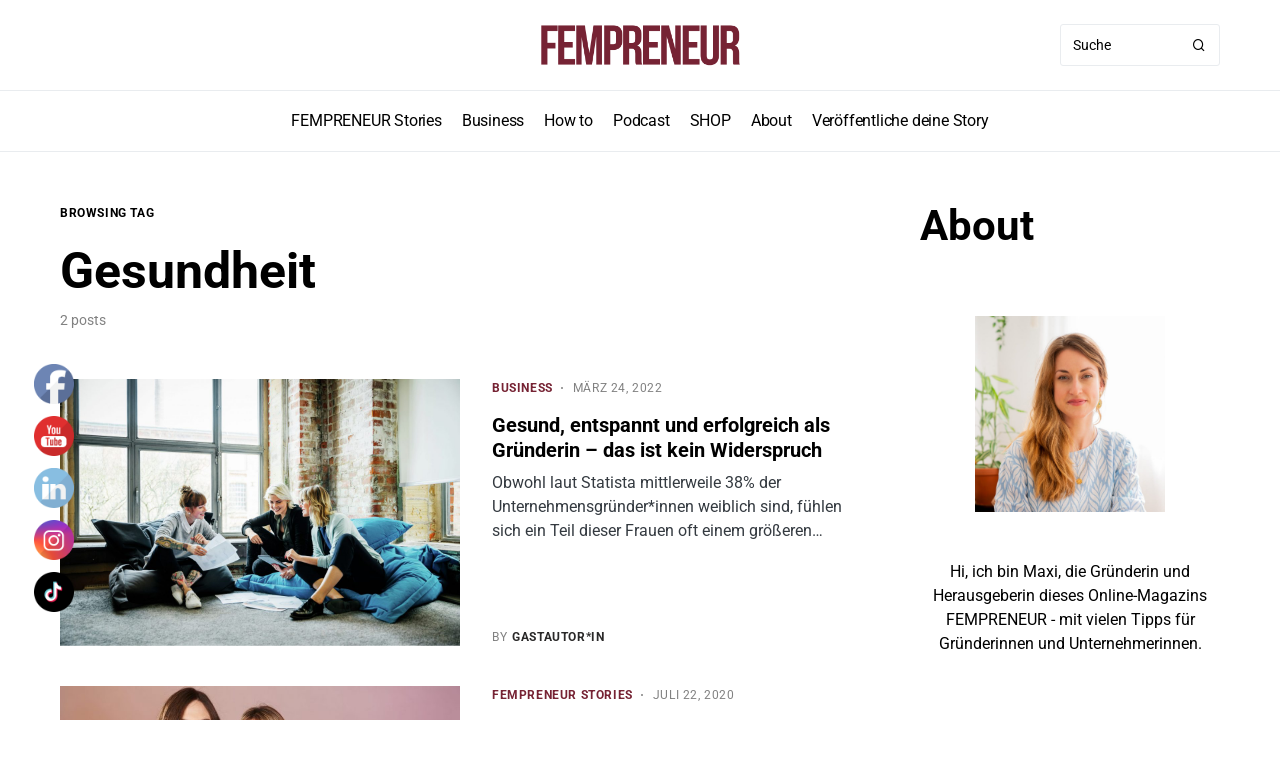

--- FILE ---
content_type: text/html; charset=UTF-8
request_url: https://fempreneur.de/tag/gesundheit/
body_size: 36155
content:
<!doctype html><html lang="de"><head><script data-no-optimize="1">var litespeed_docref=sessionStorage.getItem("litespeed_docref");litespeed_docref&&(Object.defineProperty(document,"referrer",{get:function(){return litespeed_docref}}),sessionStorage.removeItem("litespeed_docref"));</script> <meta name="getlinko-verify-code" content="getlinko-verify-8b7163a71eb749c0c9e2af2130f4ffb61c07ec90"/><meta charset="UTF-8" /><meta name="viewport" content="width=device-width, initial-scale=1" /><link rel="profile" href="https://gmpg.org/xfn/11" /><title>Gesundheit &#8211; FEMPRENEUR</title><meta name='robots' content='max-image-preview:large' /> <script data-no-defer="1" data-ezscrex="false" data-cfasync="false" data-pagespeed-no-defer data-cookieconsent="ignore">var ctPublicFunctions = {"_ajax_nonce":"7b1df83c69","_rest_nonce":"5c28703901","_ajax_url":"\/wp-admin\/admin-ajax.php","_rest_url":"https:\/\/fempreneur.de\/wp-json\/","data__cookies_type":"none","data__ajax_type":"rest","data__bot_detector_enabled":"1","data__frontend_data_log_enabled":1,"cookiePrefix":"","wprocket_detected":false,"host_url":"fempreneur.de","text__ee_click_to_select":"Klicke, um die gesamten Daten auszuw\u00e4hlen","text__ee_original_email":"Die vollst\u00e4ndige Adresse lautet","text__ee_got_it":"Verstanden","text__ee_blocked":"Blockiert","text__ee_cannot_connect":"Kann keine Verbindung herstellen","text__ee_cannot_decode":"Kann E-Mail nicht dekodieren. Unbekannter Grund","text__ee_email_decoder":"CleanTalk E-Mail-Decoder","text__ee_wait_for_decoding":"Die Magie ist unterwegs!","text__ee_decoding_process":"Bitte warte einen Moment, w\u00e4hrend wir die Kontaktdaten entschl\u00fcsseln."}</script> <script data-no-defer="1" data-ezscrex="false" data-cfasync="false" data-pagespeed-no-defer data-cookieconsent="ignore">var ctPublic = {"_ajax_nonce":"7b1df83c69","settings__forms__check_internal":"0","settings__forms__check_external":"0","settings__forms__force_protection":0,"settings__forms__search_test":"1","settings__forms__wc_add_to_cart":"0","settings__data__bot_detector_enabled":"1","settings__sfw__anti_crawler":0,"blog_home":"https:\/\/fempreneur.de\/","pixel__setting":"3","pixel__enabled":true,"pixel__url":null,"data__email_check_before_post":"1","data__email_check_exist_post":0,"data__cookies_type":"none","data__key_is_ok":true,"data__visible_fields_required":true,"wl_brandname":"Anti-Spam by CleanTalk","wl_brandname_short":"CleanTalk","ct_checkjs_key":"a99ccda68acd19fcafc65f7bd2ece713720d2a7087e7bfabe6806713f86c78de","emailEncoderPassKey":"c94203bd03aab6ab5d9c66e45832a702","bot_detector_forms_excluded":"W10=","advancedCacheExists":false,"varnishCacheExists":false,"wc_ajax_add_to_cart":false}</script> <link rel='dns-prefetch' href='//fd.cleantalk.org' /><link rel="alternate" type="application/rss+xml" title="FEMPRENEUR &raquo; Feed" href="https://fempreneur.de/feed/" /><link rel="alternate" type="application/rss+xml" title="FEMPRENEUR &raquo; Kommentar-Feed" href="https://fempreneur.de/comments/feed/" /><link rel="alternate" type="application/rss+xml" title="FEMPRENEUR &raquo; Gesundheit Schlagwort-Feed" href="https://fempreneur.de/tag/gesundheit/feed/" /><link rel="preload" href="https://fempreneur.de/wp-content/plugins/canvas/assets/fonts/canvas-icons.woff" as="font" type="font/woff" crossorigin><style id='wp-img-auto-sizes-contain-inline-css'>img:is([sizes=auto i],[sizes^="auto," i]){contain-intrinsic-size:3000px 1500px}
/*# sourceURL=wp-img-auto-sizes-contain-inline-css */</style><link data-optimized="2" rel="stylesheet" href="https://fempreneur.de/wp-content/litespeed/css/77a1832293db565478d4286f231f3cfb.css?ver=6ea9f" /><link rel='alternate stylesheet' id='powerkit-icons-css' href='https://fempreneur.de/wp-content/plugins/powerkit/assets/fonts/powerkit-icons.woff?ver=3.0.4' as='font' type='font/wof' crossorigin /><style id='wp-block-heading-inline-css'>h1:where(.wp-block-heading).has-background,h2:where(.wp-block-heading).has-background,h3:where(.wp-block-heading).has-background,h4:where(.wp-block-heading).has-background,h5:where(.wp-block-heading).has-background,h6:where(.wp-block-heading).has-background{padding:1.25em 2.375em}h1.has-text-align-left[style*=writing-mode]:where([style*=vertical-lr]),h1.has-text-align-right[style*=writing-mode]:where([style*=vertical-rl]),h2.has-text-align-left[style*=writing-mode]:where([style*=vertical-lr]),h2.has-text-align-right[style*=writing-mode]:where([style*=vertical-rl]),h3.has-text-align-left[style*=writing-mode]:where([style*=vertical-lr]),h3.has-text-align-right[style*=writing-mode]:where([style*=vertical-rl]),h4.has-text-align-left[style*=writing-mode]:where([style*=vertical-lr]),h4.has-text-align-right[style*=writing-mode]:where([style*=vertical-rl]),h5.has-text-align-left[style*=writing-mode]:where([style*=vertical-lr]),h5.has-text-align-right[style*=writing-mode]:where([style*=vertical-rl]),h6.has-text-align-left[style*=writing-mode]:where([style*=vertical-lr]),h6.has-text-align-right[style*=writing-mode]:where([style*=vertical-rl]){rotate:180deg}
/*# sourceURL=https://fempreneur.de/wp-includes/blocks/heading/style.min.css */</style><style id='wp-block-image-inline-css'>.wp-block-image>a,.wp-block-image>figure>a{display:inline-block}.wp-block-image img{box-sizing:border-box;height:auto;max-width:100%;vertical-align:bottom}@media not (prefers-reduced-motion){.wp-block-image img.hide{visibility:hidden}.wp-block-image img.show{animation:show-content-image .4s}}.wp-block-image[style*=border-radius] img,.wp-block-image[style*=border-radius]>a{border-radius:inherit}.wp-block-image.has-custom-border img{box-sizing:border-box}.wp-block-image.aligncenter{text-align:center}.wp-block-image.alignfull>a,.wp-block-image.alignwide>a{width:100%}.wp-block-image.alignfull img,.wp-block-image.alignwide img{height:auto;width:100%}.wp-block-image .aligncenter,.wp-block-image .alignleft,.wp-block-image .alignright,.wp-block-image.aligncenter,.wp-block-image.alignleft,.wp-block-image.alignright{display:table}.wp-block-image .aligncenter>figcaption,.wp-block-image .alignleft>figcaption,.wp-block-image .alignright>figcaption,.wp-block-image.aligncenter>figcaption,.wp-block-image.alignleft>figcaption,.wp-block-image.alignright>figcaption{caption-side:bottom;display:table-caption}.wp-block-image .alignleft{float:left;margin:.5em 1em .5em 0}.wp-block-image .alignright{float:right;margin:.5em 0 .5em 1em}.wp-block-image .aligncenter{margin-left:auto;margin-right:auto}.wp-block-image :where(figcaption){margin-bottom:1em;margin-top:.5em}.wp-block-image.is-style-circle-mask img{border-radius:9999px}@supports ((-webkit-mask-image:none) or (mask-image:none)) or (-webkit-mask-image:none){.wp-block-image.is-style-circle-mask img{border-radius:0;-webkit-mask-image:url('data:image/svg+xml;utf8,<svg viewBox="0 0 100 100" xmlns="http://www.w3.org/2000/svg"><circle cx="50" cy="50" r="50"/></svg>');mask-image:url('data:image/svg+xml;utf8,<svg viewBox="0 0 100 100" xmlns="http://www.w3.org/2000/svg"><circle cx="50" cy="50" r="50"/></svg>');mask-mode:alpha;-webkit-mask-position:center;mask-position:center;-webkit-mask-repeat:no-repeat;mask-repeat:no-repeat;-webkit-mask-size:contain;mask-size:contain}}:root :where(.wp-block-image.is-style-rounded img,.wp-block-image .is-style-rounded img){border-radius:9999px}.wp-block-image figure{margin:0}.wp-lightbox-container{display:flex;flex-direction:column;position:relative}.wp-lightbox-container img{cursor:zoom-in}.wp-lightbox-container img:hover+button{opacity:1}.wp-lightbox-container button{align-items:center;backdrop-filter:blur(16px) saturate(180%);background-color:#5a5a5a40;border:none;border-radius:4px;cursor:zoom-in;display:flex;height:20px;justify-content:center;opacity:0;padding:0;position:absolute;right:16px;text-align:center;top:16px;width:20px;z-index:100}@media not (prefers-reduced-motion){.wp-lightbox-container button{transition:opacity .2s ease}}.wp-lightbox-container button:focus-visible{outline:3px auto #5a5a5a40;outline:3px auto -webkit-focus-ring-color;outline-offset:3px}.wp-lightbox-container button:hover{cursor:pointer;opacity:1}.wp-lightbox-container button:focus{opacity:1}.wp-lightbox-container button:focus,.wp-lightbox-container button:hover,.wp-lightbox-container button:not(:hover):not(:active):not(.has-background){background-color:#5a5a5a40;border:none}.wp-lightbox-overlay{box-sizing:border-box;cursor:zoom-out;height:100vh;left:0;overflow:hidden;position:fixed;top:0;visibility:hidden;width:100%;z-index:100000}.wp-lightbox-overlay .close-button{align-items:center;cursor:pointer;display:flex;justify-content:center;min-height:40px;min-width:40px;padding:0;position:absolute;right:calc(env(safe-area-inset-right) + 16px);top:calc(env(safe-area-inset-top) + 16px);z-index:5000000}.wp-lightbox-overlay .close-button:focus,.wp-lightbox-overlay .close-button:hover,.wp-lightbox-overlay .close-button:not(:hover):not(:active):not(.has-background){background:none;border:none}.wp-lightbox-overlay .lightbox-image-container{height:var(--wp--lightbox-container-height);left:50%;overflow:hidden;position:absolute;top:50%;transform:translate(-50%,-50%);transform-origin:top left;width:var(--wp--lightbox-container-width);z-index:9999999999}.wp-lightbox-overlay .wp-block-image{align-items:center;box-sizing:border-box;display:flex;height:100%;justify-content:center;margin:0;position:relative;transform-origin:0 0;width:100%;z-index:3000000}.wp-lightbox-overlay .wp-block-image img{height:var(--wp--lightbox-image-height);min-height:var(--wp--lightbox-image-height);min-width:var(--wp--lightbox-image-width);width:var(--wp--lightbox-image-width)}.wp-lightbox-overlay .wp-block-image figcaption{display:none}.wp-lightbox-overlay button{background:none;border:none}.wp-lightbox-overlay .scrim{background-color:#fff;height:100%;opacity:.9;position:absolute;width:100%;z-index:2000000}.wp-lightbox-overlay.active{visibility:visible}@media not (prefers-reduced-motion){.wp-lightbox-overlay.active{animation:turn-on-visibility .25s both}.wp-lightbox-overlay.active img{animation:turn-on-visibility .35s both}.wp-lightbox-overlay.show-closing-animation:not(.active){animation:turn-off-visibility .35s both}.wp-lightbox-overlay.show-closing-animation:not(.active) img{animation:turn-off-visibility .25s both}.wp-lightbox-overlay.zoom.active{animation:none;opacity:1;visibility:visible}.wp-lightbox-overlay.zoom.active .lightbox-image-container{animation:lightbox-zoom-in .4s}.wp-lightbox-overlay.zoom.active .lightbox-image-container img{animation:none}.wp-lightbox-overlay.zoom.active .scrim{animation:turn-on-visibility .4s forwards}.wp-lightbox-overlay.zoom.show-closing-animation:not(.active){animation:none}.wp-lightbox-overlay.zoom.show-closing-animation:not(.active) .lightbox-image-container{animation:lightbox-zoom-out .4s}.wp-lightbox-overlay.zoom.show-closing-animation:not(.active) .lightbox-image-container img{animation:none}.wp-lightbox-overlay.zoom.show-closing-animation:not(.active) .scrim{animation:turn-off-visibility .4s forwards}}@keyframes show-content-image{0%{visibility:hidden}99%{visibility:hidden}to{visibility:visible}}@keyframes turn-on-visibility{0%{opacity:0}to{opacity:1}}@keyframes turn-off-visibility{0%{opacity:1;visibility:visible}99%{opacity:0;visibility:visible}to{opacity:0;visibility:hidden}}@keyframes lightbox-zoom-in{0%{transform:translate(calc((-100vw + var(--wp--lightbox-scrollbar-width))/2 + var(--wp--lightbox-initial-left-position)),calc(-50vh + var(--wp--lightbox-initial-top-position))) scale(var(--wp--lightbox-scale))}to{transform:translate(-50%,-50%) scale(1)}}@keyframes lightbox-zoom-out{0%{transform:translate(-50%,-50%) scale(1);visibility:visible}99%{visibility:visible}to{transform:translate(calc((-100vw + var(--wp--lightbox-scrollbar-width))/2 + var(--wp--lightbox-initial-left-position)),calc(-50vh + var(--wp--lightbox-initial-top-position))) scale(var(--wp--lightbox-scale));visibility:hidden}}
/*# sourceURL=https://fempreneur.de/wp-includes/blocks/image/style.min.css */</style><style id='wp-block-latest-posts-inline-css'>.wp-block-latest-posts{box-sizing:border-box}.wp-block-latest-posts.alignleft{margin-right:2em}.wp-block-latest-posts.alignright{margin-left:2em}.wp-block-latest-posts.wp-block-latest-posts__list{list-style:none}.wp-block-latest-posts.wp-block-latest-posts__list li{clear:both;overflow-wrap:break-word}.wp-block-latest-posts.is-grid{display:flex;flex-wrap:wrap}.wp-block-latest-posts.is-grid li{margin:0 1.25em 1.25em 0;width:100%}@media (min-width:600px){.wp-block-latest-posts.columns-2 li{width:calc(50% - .625em)}.wp-block-latest-posts.columns-2 li:nth-child(2n){margin-right:0}.wp-block-latest-posts.columns-3 li{width:calc(33.33333% - .83333em)}.wp-block-latest-posts.columns-3 li:nth-child(3n){margin-right:0}.wp-block-latest-posts.columns-4 li{width:calc(25% - .9375em)}.wp-block-latest-posts.columns-4 li:nth-child(4n){margin-right:0}.wp-block-latest-posts.columns-5 li{width:calc(20% - 1em)}.wp-block-latest-posts.columns-5 li:nth-child(5n){margin-right:0}.wp-block-latest-posts.columns-6 li{width:calc(16.66667% - 1.04167em)}.wp-block-latest-posts.columns-6 li:nth-child(6n){margin-right:0}}:root :where(.wp-block-latest-posts.is-grid){padding:0}:root :where(.wp-block-latest-posts.wp-block-latest-posts__list){padding-left:0}.wp-block-latest-posts__post-author,.wp-block-latest-posts__post-date{display:block;font-size:.8125em}.wp-block-latest-posts__post-excerpt,.wp-block-latest-posts__post-full-content{margin-bottom:1em;margin-top:.5em}.wp-block-latest-posts__featured-image a{display:inline-block}.wp-block-latest-posts__featured-image img{height:auto;max-width:100%;width:auto}.wp-block-latest-posts__featured-image.alignleft{float:left;margin-right:1em}.wp-block-latest-posts__featured-image.alignright{float:right;margin-left:1em}.wp-block-latest-posts__featured-image.aligncenter{margin-bottom:1em;text-align:center}
/*# sourceURL=https://fempreneur.de/wp-includes/blocks/latest-posts/style.min.css */</style><style id='wp-block-tag-cloud-inline-css'>.wp-block-tag-cloud{box-sizing:border-box}.wp-block-tag-cloud.aligncenter{justify-content:center;text-align:center}.wp-block-tag-cloud a{display:inline-block;margin-right:5px}.wp-block-tag-cloud span{display:inline-block;margin-left:5px;text-decoration:none}:root :where(.wp-block-tag-cloud.is-style-outline){display:flex;flex-wrap:wrap;gap:1ch}:root :where(.wp-block-tag-cloud.is-style-outline a){border:1px solid;font-size:unset!important;margin-right:0;padding:1ch 2ch;text-decoration:none!important}
/*# sourceURL=https://fempreneur.de/wp-includes/blocks/tag-cloud/style.min.css */</style><style id='wp-block-paragraph-inline-css'>.is-small-text{font-size:.875em}.is-regular-text{font-size:1em}.is-large-text{font-size:2.25em}.is-larger-text{font-size:3em}.has-drop-cap:not(:focus):first-letter{float:left;font-size:8.4em;font-style:normal;font-weight:100;line-height:.68;margin:.05em .1em 0 0;text-transform:uppercase}body.rtl .has-drop-cap:not(:focus):first-letter{float:none;margin-left:.1em}p.has-drop-cap.has-background{overflow:hidden}:root :where(p.has-background){padding:1.25em 2.375em}:where(p.has-text-color:not(.has-link-color)) a{color:inherit}p.has-text-align-left[style*="writing-mode:vertical-lr"],p.has-text-align-right[style*="writing-mode:vertical-rl"]{rotate:180deg}
/*# sourceURL=https://fempreneur.de/wp-includes/blocks/paragraph/style.min.css */</style><style id='global-styles-inline-css'>:root{--wp--preset--aspect-ratio--square: 1;--wp--preset--aspect-ratio--4-3: 4/3;--wp--preset--aspect-ratio--3-4: 3/4;--wp--preset--aspect-ratio--3-2: 3/2;--wp--preset--aspect-ratio--2-3: 2/3;--wp--preset--aspect-ratio--16-9: 16/9;--wp--preset--aspect-ratio--9-16: 9/16;--wp--preset--color--black: #000000;--wp--preset--color--cyan-bluish-gray: #abb8c3;--wp--preset--color--white: #FFFFFF;--wp--preset--color--pale-pink: #f78da7;--wp--preset--color--vivid-red: #cf2e2e;--wp--preset--color--luminous-vivid-orange: #ff6900;--wp--preset--color--luminous-vivid-amber: #fcb900;--wp--preset--color--light-green-cyan: #7bdcb5;--wp--preset--color--vivid-green-cyan: #00d084;--wp--preset--color--pale-cyan-blue: #8ed1fc;--wp--preset--color--vivid-cyan-blue: #0693e3;--wp--preset--color--vivid-purple: #9b51e0;--wp--preset--color--blue: #59BACC;--wp--preset--color--green: #03a988;--wp--preset--color--orange: #FFBC49;--wp--preset--color--red: #fb0d48;--wp--preset--color--secondary-bg: #f6ebe9;--wp--preset--color--accent-bg: #f6ebe9;--wp--preset--color--additional: #484848;--wp--preset--color--secondary: #818181;--wp--preset--color--gray-50: #f8f9fa;--wp--preset--color--gray-100: #f8f9fb;--wp--preset--color--gray-200: #e9ecef;--wp--preset--gradient--vivid-cyan-blue-to-vivid-purple: linear-gradient(135deg,rgb(6,147,227) 0%,rgb(155,81,224) 100%);--wp--preset--gradient--light-green-cyan-to-vivid-green-cyan: linear-gradient(135deg,rgb(122,220,180) 0%,rgb(0,208,130) 100%);--wp--preset--gradient--luminous-vivid-amber-to-luminous-vivid-orange: linear-gradient(135deg,rgb(252,185,0) 0%,rgb(255,105,0) 100%);--wp--preset--gradient--luminous-vivid-orange-to-vivid-red: linear-gradient(135deg,rgb(255,105,0) 0%,rgb(207,46,46) 100%);--wp--preset--gradient--very-light-gray-to-cyan-bluish-gray: linear-gradient(135deg,rgb(238,238,238) 0%,rgb(169,184,195) 100%);--wp--preset--gradient--cool-to-warm-spectrum: linear-gradient(135deg,rgb(74,234,220) 0%,rgb(151,120,209) 20%,rgb(207,42,186) 40%,rgb(238,44,130) 60%,rgb(251,105,98) 80%,rgb(254,248,76) 100%);--wp--preset--gradient--blush-light-purple: linear-gradient(135deg,rgb(255,206,236) 0%,rgb(152,150,240) 100%);--wp--preset--gradient--blush-bordeaux: linear-gradient(135deg,rgb(254,205,165) 0%,rgb(254,45,45) 50%,rgb(107,0,62) 100%);--wp--preset--gradient--luminous-dusk: linear-gradient(135deg,rgb(255,203,112) 0%,rgb(199,81,192) 50%,rgb(65,88,208) 100%);--wp--preset--gradient--pale-ocean: linear-gradient(135deg,rgb(255,245,203) 0%,rgb(182,227,212) 50%,rgb(51,167,181) 100%);--wp--preset--gradient--electric-grass: linear-gradient(135deg,rgb(202,248,128) 0%,rgb(113,206,126) 100%);--wp--preset--gradient--midnight: linear-gradient(135deg,rgb(2,3,129) 0%,rgb(40,116,252) 100%);--wp--preset--font-size--small: 13px;--wp--preset--font-size--medium: 20px;--wp--preset--font-size--large: 36px;--wp--preset--font-size--x-large: 42px;--wp--preset--spacing--20: 0.44rem;--wp--preset--spacing--30: 0.67rem;--wp--preset--spacing--40: 1rem;--wp--preset--spacing--50: 1.5rem;--wp--preset--spacing--60: 2.25rem;--wp--preset--spacing--70: 3.38rem;--wp--preset--spacing--80: 5.06rem;--wp--preset--shadow--natural: 6px 6px 9px rgba(0, 0, 0, 0.2);--wp--preset--shadow--deep: 12px 12px 50px rgba(0, 0, 0, 0.4);--wp--preset--shadow--sharp: 6px 6px 0px rgba(0, 0, 0, 0.2);--wp--preset--shadow--outlined: 6px 6px 0px -3px rgb(255, 255, 255), 6px 6px rgb(0, 0, 0);--wp--preset--shadow--crisp: 6px 6px 0px rgb(0, 0, 0);}:where(.is-layout-flex){gap: 0.5em;}:where(.is-layout-grid){gap: 0.5em;}body .is-layout-flex{display: flex;}.is-layout-flex{flex-wrap: wrap;align-items: center;}.is-layout-flex > :is(*, div){margin: 0;}body .is-layout-grid{display: grid;}.is-layout-grid > :is(*, div){margin: 0;}:where(.wp-block-columns.is-layout-flex){gap: 2em;}:where(.wp-block-columns.is-layout-grid){gap: 2em;}:where(.wp-block-post-template.is-layout-flex){gap: 1.25em;}:where(.wp-block-post-template.is-layout-grid){gap: 1.25em;}.has-black-color{color: var(--wp--preset--color--black) !important;}.has-cyan-bluish-gray-color{color: var(--wp--preset--color--cyan-bluish-gray) !important;}.has-white-color{color: var(--wp--preset--color--white) !important;}.has-pale-pink-color{color: var(--wp--preset--color--pale-pink) !important;}.has-vivid-red-color{color: var(--wp--preset--color--vivid-red) !important;}.has-luminous-vivid-orange-color{color: var(--wp--preset--color--luminous-vivid-orange) !important;}.has-luminous-vivid-amber-color{color: var(--wp--preset--color--luminous-vivid-amber) !important;}.has-light-green-cyan-color{color: var(--wp--preset--color--light-green-cyan) !important;}.has-vivid-green-cyan-color{color: var(--wp--preset--color--vivid-green-cyan) !important;}.has-pale-cyan-blue-color{color: var(--wp--preset--color--pale-cyan-blue) !important;}.has-vivid-cyan-blue-color{color: var(--wp--preset--color--vivid-cyan-blue) !important;}.has-vivid-purple-color{color: var(--wp--preset--color--vivid-purple) !important;}.has-black-background-color{background-color: var(--wp--preset--color--black) !important;}.has-cyan-bluish-gray-background-color{background-color: var(--wp--preset--color--cyan-bluish-gray) !important;}.has-white-background-color{background-color: var(--wp--preset--color--white) !important;}.has-pale-pink-background-color{background-color: var(--wp--preset--color--pale-pink) !important;}.has-vivid-red-background-color{background-color: var(--wp--preset--color--vivid-red) !important;}.has-luminous-vivid-orange-background-color{background-color: var(--wp--preset--color--luminous-vivid-orange) !important;}.has-luminous-vivid-amber-background-color{background-color: var(--wp--preset--color--luminous-vivid-amber) !important;}.has-light-green-cyan-background-color{background-color: var(--wp--preset--color--light-green-cyan) !important;}.has-vivid-green-cyan-background-color{background-color: var(--wp--preset--color--vivid-green-cyan) !important;}.has-pale-cyan-blue-background-color{background-color: var(--wp--preset--color--pale-cyan-blue) !important;}.has-vivid-cyan-blue-background-color{background-color: var(--wp--preset--color--vivid-cyan-blue) !important;}.has-vivid-purple-background-color{background-color: var(--wp--preset--color--vivid-purple) !important;}.has-black-border-color{border-color: var(--wp--preset--color--black) !important;}.has-cyan-bluish-gray-border-color{border-color: var(--wp--preset--color--cyan-bluish-gray) !important;}.has-white-border-color{border-color: var(--wp--preset--color--white) !important;}.has-pale-pink-border-color{border-color: var(--wp--preset--color--pale-pink) !important;}.has-vivid-red-border-color{border-color: var(--wp--preset--color--vivid-red) !important;}.has-luminous-vivid-orange-border-color{border-color: var(--wp--preset--color--luminous-vivid-orange) !important;}.has-luminous-vivid-amber-border-color{border-color: var(--wp--preset--color--luminous-vivid-amber) !important;}.has-light-green-cyan-border-color{border-color: var(--wp--preset--color--light-green-cyan) !important;}.has-vivid-green-cyan-border-color{border-color: var(--wp--preset--color--vivid-green-cyan) !important;}.has-pale-cyan-blue-border-color{border-color: var(--wp--preset--color--pale-cyan-blue) !important;}.has-vivid-cyan-blue-border-color{border-color: var(--wp--preset--color--vivid-cyan-blue) !important;}.has-vivid-purple-border-color{border-color: var(--wp--preset--color--vivid-purple) !important;}.has-vivid-cyan-blue-to-vivid-purple-gradient-background{background: var(--wp--preset--gradient--vivid-cyan-blue-to-vivid-purple) !important;}.has-light-green-cyan-to-vivid-green-cyan-gradient-background{background: var(--wp--preset--gradient--light-green-cyan-to-vivid-green-cyan) !important;}.has-luminous-vivid-amber-to-luminous-vivid-orange-gradient-background{background: var(--wp--preset--gradient--luminous-vivid-amber-to-luminous-vivid-orange) !important;}.has-luminous-vivid-orange-to-vivid-red-gradient-background{background: var(--wp--preset--gradient--luminous-vivid-orange-to-vivid-red) !important;}.has-very-light-gray-to-cyan-bluish-gray-gradient-background{background: var(--wp--preset--gradient--very-light-gray-to-cyan-bluish-gray) !important;}.has-cool-to-warm-spectrum-gradient-background{background: var(--wp--preset--gradient--cool-to-warm-spectrum) !important;}.has-blush-light-purple-gradient-background{background: var(--wp--preset--gradient--blush-light-purple) !important;}.has-blush-bordeaux-gradient-background{background: var(--wp--preset--gradient--blush-bordeaux) !important;}.has-luminous-dusk-gradient-background{background: var(--wp--preset--gradient--luminous-dusk) !important;}.has-pale-ocean-gradient-background{background: var(--wp--preset--gradient--pale-ocean) !important;}.has-electric-grass-gradient-background{background: var(--wp--preset--gradient--electric-grass) !important;}.has-midnight-gradient-background{background: var(--wp--preset--gradient--midnight) !important;}.has-small-font-size{font-size: var(--wp--preset--font-size--small) !important;}.has-medium-font-size{font-size: var(--wp--preset--font-size--medium) !important;}.has-large-font-size{font-size: var(--wp--preset--font-size--large) !important;}.has-x-large-font-size{font-size: var(--wp--preset--font-size--x-large) !important;}
/*# sourceURL=global-styles-inline-css */</style><style id='classic-theme-styles-inline-css'>/*! This file is auto-generated */
.wp-block-button__link{color:#fff;background-color:#32373c;border-radius:9999px;box-shadow:none;text-decoration:none;padding:calc(.667em + 2px) calc(1.333em + 2px);font-size:1.125em}.wp-block-file__button{background:#32373c;color:#fff;text-decoration:none}
/*# sourceURL=/wp-includes/css/classic-themes.min.css */</style><style id='csco-styles-inline-css'>.searchwp-live-search-no-min-chars:after { content: "Continue typing" }
/*# sourceURL=csco-styles-inline-css */</style> <script type="litespeed/javascript" data-src="https://fempreneur.de/wp-includes/js/jquery/jquery.min.js" id="jquery-core-js"></script> <script type="litespeed/javascript" data-src="https://fempreneur.de/wp-content/plugins/cleantalk-spam-protect/js/apbct-public-bundle.min.js" id="apbct-public-bundle.min-js-js"></script> <script src="https://fd.cleantalk.org/ct-bot-detector-wrapper.js?ver=6.71" id="ct_bot_detector-js" defer data-wp-strategy="defer"></script> <script id="cookie-law-info-js-extra" type="litespeed/javascript">var Cli_Data={"nn_cookie_ids":[],"cookielist":[],"non_necessary_cookies":[],"ccpaEnabled":"","ccpaRegionBased":"","ccpaBarEnabled":"","strictlyEnabled":["necessary","obligatoire"],"ccpaType":"gdpr","js_blocking":"","custom_integration":"","triggerDomRefresh":"","secure_cookies":""};var cli_cookiebar_settings={"animate_speed_hide":"500","animate_speed_show":"500","background":"#ffffff","border":"#999999","border_on":"","button_1_button_colour":"#62a329","button_1_button_hover":"#4e8221","button_1_link_colour":"#fff","button_1_as_button":"1","button_1_new_win":"","button_2_button_colour":"#515151","button_2_button_hover":"#414141","button_2_link_colour":"#020000","button_2_as_button":"","button_2_hidebar":"1","button_3_button_colour":"#000","button_3_button_hover":"#000000","button_3_link_colour":"#fff","button_3_as_button":"1","button_3_new_win":"","button_4_button_colour":"#000","button_4_button_hover":"#000000","button_4_link_colour":"#fff","button_4_as_button":"1","button_7_button_colour":"#61a229","button_7_button_hover":"#4e8221","button_7_link_colour":"#fff","button_7_as_button":"1","button_7_new_win":"","font_family":"inherit","header_fix":"","notify_animate_hide":"1","notify_animate_show":"","notify_div_id":"#cookie-law-info-bar","notify_position_horizontal":"right","notify_position_vertical":"bottom","scroll_close":"","scroll_close_reload":"","accept_close_reload":"","reject_close_reload":"","showagain_tab":"","showagain_background":"#fff","showagain_border":"#000","showagain_div_id":"#cookie-law-info-again","showagain_x_position":"100px","text":"#020202","show_once_yn":"","show_once":"10000","logging_on":"","as_popup":"","popup_overlay":"1","bar_heading_text":"","cookie_bar_as":"banner","popup_showagain_position":"bottom-right","widget_position":"left"};var log_object={"ajax_url":"https://fempreneur.de/wp-admin/admin-ajax.php"}</script> <link rel="https://api.w.org/" href="https://fempreneur.de/wp-json/" /><link rel="alternate" title="JSON" type="application/json" href="https://fempreneur.de/wp-json/wp/v2/tags/37" /><link rel="EditURI" type="application/rsd+xml" title="RSD" href="https://fempreneur.de/xmlrpc.php?rsd" /><meta name="generator" content="WordPress 6.9" /><link rel="preload" href="https://fempreneur.de/wp-content/plugins/absolute-reviews/fonts/absolute-reviews-icons.woff" as="font" type="font/woff" crossorigin><link rel="preload" href="https://fempreneur.de/wp-content/plugins/advanced-popups/fonts/advanced-popups-icons.woff" as="font" type="font/woff" crossorigin><meta name="follow.[base64]" content="HdsCJvG8bNuglhbn4Jln"/><meta property="og:image:secure_url" content="https://fempreneur.de/wp-content/uploads/2022/03/Techniker-Krankenkasse-Gruenderinnen-scaled-e1648065066374.jpg" data-id="sfsi"><meta property="twitter:card" content="summary_large_image" data-id="sfsi"><meta property="twitter:image" content="https://fempreneur.de/wp-content/uploads/2022/03/Techniker-Krankenkasse-Gruenderinnen-scaled-e1648065066374.jpg" data-id="sfsi"><meta property="og:image:type" content="" data-id="sfsi" /><meta property="og:image:width" content="1200" data-id="sfsi" /><meta property="og:image:height" content="800" data-id="sfsi" /><meta property="og:url" content="https://fempreneur.de/gesund-entspannt-und-erfolgreich-als-gruenderin/" data-id="sfsi" /><meta property="og:description" content="Obwohl laut Statista mittlerweile 38% der Unternehmensgründer*innen weiblich sind, fühlen sich ein Teil dieser Frauen oft einem größeren Druck bezüglich ihrer Positionierung in der Businesswelt ausgesetzt. Das kann sich sogar auf die Gesundheit auswirken.Leidenschaft, Wille und Mut sind für Gründerinnen unverzichtbar und gleichzeitig ein häufiger Grund für das Scheitern des eigenen Business. Denn immer noch gilt „It’s a Man’s World“ (Mira Landwehr). Viele Frauen entwickeln aufgrund dieser Ausgangslage Selbstzweifel, überhöhte Erwartungshaltungen und Erfolgsdruck.Sie fragen sich, wo und wie sie in einem vorwiegend männlich geprägten Business ihren eigenen Platz finden und sich behaupten können. Wichtig ist es hier, den Blick von außen nach innen zu richten.Den Fokus von den maskulinen Erfolgsgeschichten abzuwenden und dorthin zu schauen, wo die eigentliche Kraft und Vision liegt: bei sich selbst. Jede Gründerin hat ihren eigenen Stil, es geht darum, diesen zu finden, um sich von Vergleichen mit anderen zu lösen.
Doppelte Herausforderungen für Gründerinnen
Ein weiteres Thema, das zahlreiche Frauen als doppelte Herausforderung empfinden ist die zusätzliche Rolle der Führungskraft, welche für eine Gründerin automatisch in der Unternehmenswiege liegt.&nbsp;Wer ein Unternehmen aufbaut, steigt unwillkürlich in diese weitere Position auf, die viele Frauen ebenfalls erst einmal mit Unsicherheit und Stress erfüllt. Plötzlich müssen FEMPRENEURs nicht nur ihre eigene Idee verkaufen, andere von ihrem Start-Up überzeugen und ihre Frau im Business stehen — sie müssen auch noch Vorbild für ihre Mitarbeitenden sein.Entscheidend ist auch hierbei weniger die Abgrenzung zu „den Männern“ als die Entwicklung einer authentischen und stimmigen Haltung. Welche Kombination aus empathischer Leitung und Führung entspricht ihrer Persönlichkeit? Was möchte sie ihren Mitarbeitenden vorleben und wie möchte sie wahrgenommen werden? Was sind ihre Pläne und Ziele?&nbsp;
Fehlende Entspannungsmomente und Überstunden [...] sind Eingangspforten für Erschöpfung [...] bis hin zu Burn-Out und Depression.
Wer diese Fragen nicht für sich geklärt hat, wird schnell vom Stress der Alltagsanforderungen mitgerissen und verliert damit den Kontakt zu sich selbst und den eigenen Werten. Wer auf diese Weise „gegen sich selbst“ arbeitet und nur noch funktioniert stößt auch schnell an seine physischen und psychischen Grenzen.Fehlende Entspannungsmomente und Überstunden gepaart mit einer unklaren eigenen Rolle sowie großer Aufopferungsbereitschaft für die eigene Idee sind Eingangspforten für Erschöpfung, Kopf- und Rückenschmerzen oder Magenbeschwerden bis hin zu Burn-Out und Depression.&nbsp;Eine gute Gesundheitsvorsorge für das Gründerinnen-Leben
Wichtigste Faktoren für eine langfristige Karriere als FEMPRENEUR ist also ein wohlmeinender, doch ernster Blick auf das eigene Wohlergehen. Dazu gehört zum Beispiel ein Bewusstsein für die eigenen Kompetenzen, Leidenschaften und Stärken sowie die Einhaltung der eigenen Grenzen, eine sinnvolle Klärung der eigenen Rolle und effektive Zielorientierung.
Es geht darum, die Fallen von Perfektionismus, Überforderung und inneren Zweifeln zu überwinden und mit Energie, Motivation und Selbstvertrauen erfolgreich seinen eigenen Weg zu gehen.Es geht darum, die Fallen von Perfektionismus, Überforderung und inneren Zweifeln zu überwinden [...].
Bestandteil dessen sind natürlich auch eine gesunde Ernährung, sportliche Betätigung, ein stabiles soziales Netzwerk und Phasen der Zerstreuung, am besten in der Natur.&nbsp;
Wer das beachtet, leistet für sich selbst die beste Gesundheitsvorsorge. Und eine gute körperliche und mentale Gesundheit sind die wirkungsvollste Grundlage für eine langfristige und zufriedenstellende Karriere.
Die Techniker Krankenkasse, in Kooperation mit der consilcom GmbH, steht Gründerinnen gerne als strategischer und unterstützender Gesundheitspartner zur Stelle. Sprechen Sie uns an!
&gt;&gt; Kontakt zu Ansprechpartnerin für Startups Sandra RungeDieser Beitrag wurde von der Techniker Krankenkasse verfasst. Fotos via TK
Bei diesem Beitrag handelt es sich um einen&nbsp;Native Post. Wenn du auch auf FEMPRENEUR erscheinen willst, dann&nbsp;informier dich gerne&nbsp;hier." data-id="sfsi" /><meta property="og:title" content="Gesund, entspannt und erfolgreich als Gründerin &#8211; das ist kein Widerspruch" data-id="sfsi" /><style id='csco-theme-typography'>:root {
		/* Base Font */
		--cs-font-base-family: -apple-system, BlinkMacSystemFont, "Segoe UI", Roboto, Oxygen-Sans, Ubuntu, Cantarell, "Helvetica Neue", sans-serif;
		--cs-font-base-size: 1rem;
		--cs-font-base-weight: 400;
		--cs-font-base-style: normal;
		--cs-font-base-letter-spacing: normal;
		--cs-font-base-line-height: 1.5;

		/* Primary Font */
		--cs-font-primary-family: -apple-system, BlinkMacSystemFont, "Segoe UI", Roboto, Oxygen-Sans, Ubuntu, Cantarell, "Helvetica Neue", sans-serif;
		--cs-font-primary-size: 0.75rem;
		--cs-font-primary-weight: 700;
		--cs-font-primary-style: normal;
		--cs-font-primary-letter-spacing: 0.05em;
		--cs-font-primary-text-transform: uppercase;

		/* Secondary Font */
		--cs-font-secondary-family: -apple-system, BlinkMacSystemFont, "Segoe UI", Roboto, Oxygen-Sans, Ubuntu, Cantarell, "Helvetica Neue", sans-serif;
		--cs-font-secondary-size: 0.875rem;
		--cs-font-secondary-weight: 400;
		--cs-font-secondary-style: normal;
		--cs-font-secondary-letter-spacing: normal;
		--cs-font-secondary-text-transform: none;

		/* Category Font */
		--cs-font-category-family: -apple-system, BlinkMacSystemFont, "Segoe UI", Roboto, Oxygen-Sans, Ubuntu, Cantarell, "Helvetica Neue", sans-serif;
		--cs-font-category-size: 0.75rem;
		--cs-font-category-weight: 700;
		--cs-font-category-style: normal;
		--cs-font-category-letter-spacing: 0.05em;
		--cs-font-category-text-transform: uppercase;

		/* Post Meta Font */
		--cs-font-post-meta-family: -apple-system, BlinkMacSystemFont, "Segoe UI", Roboto, Oxygen-Sans, Ubuntu, Cantarell, "Helvetica Neue", sans-serif;
		--cs-font-post-meta-size: 0.75rem;
		--cs-font-post-meta-weight: 400;
		--cs-font-post-meta-style: normal;
		--cs-font-post-meta-letter-spacing: 0.05em;
		--cs-font-post-meta-text-transform: uppercase;

		/* Input Font */
		--cs-font-input-family: -apple-system, BlinkMacSystemFont, "Segoe UI", Roboto, Oxygen-Sans, Ubuntu, Cantarell, "Helvetica Neue", sans-serif;
		--cs-font-input-size: 0.875rem;
		--cs-font-input-line-height: 1.625rem;
		--cs-font-input-weight: 400;
		--cs-font-input-style: normal;
		--cs-font-input-letter-spacing: normal;
		--cs-font-input-text-transform: none;

		/* Post Subbtitle */
		--cs-font-post-subtitle-family: inherit;
		--cs-font-post-subtitle-size: 1.25rem;
		--cs-font-post-subtitle-letter-spacing: normal;

		/* Post Content */
		--cs-font-post-content-family: -apple-system, BlinkMacSystemFont, "Segoe UI", Roboto, Oxygen-Sans, Ubuntu, Cantarell, "Helvetica Neue", sans-serif;
		--cs-font-post-content-size: 1rem;
		--cs-font-post-content-letter-spacing: normal;

		/* Summary */
		--cs-font-entry-summary-family: -apple-system, BlinkMacSystemFont, "Segoe UI", Roboto, Oxygen-Sans, Ubuntu, Cantarell, "Helvetica Neue", sans-serif;
		--cs-font-entry-summary-size: 1.125rem;
		--cs-font-entry-summary-letter-spacing: normal;

		/* Entry Excerpt */
		--cs-font-entry-excerpt-family: -apple-system, BlinkMacSystemFont, "Segoe UI", Roboto, Oxygen-Sans, Ubuntu, Cantarell, "Helvetica Neue", sans-serif;
		--cs-font-entry-excerpt-size: 1rem;
		--cs-font-entry-excerpt-letter-spacing: normal;

		/* Logos --------------- */

		/* Main Logo */
		--cs-font-main-logo-family: -apple-system, BlinkMacSystemFont, "Segoe UI", Roboto, Oxygen-Sans, Ubuntu, Cantarell, "Helvetica Neue", sans-serif;
		--cs-font-main-logo-size: 1.5rem;
		--cs-font-main-logo-weight: 700;
		--cs-font-main-logo-style: normal;
		--cs-font-main-logo-letter-spacing: normal;
		--cs-font-main-logo-text-transform: uppercase;

		/* Large Logo */
		--cs-font-large-logo-family: -apple-system, BlinkMacSystemFont, "Segoe UI", Roboto, Oxygen-Sans, Ubuntu, Cantarell, "Helvetica Neue", sans-serif;
		--cs-font-large-logo-size: 2rem;
		--cs-font-large-logo-weight: 700;
		--cs-font-large-logo-style: normal;
		--cs-font-large-logo-letter-spacing: normal;
		--cs-font-large-logo-text-transform: none;

		/* Footer Logo */
		--cs-font-footer-logo-family: -apple-system, BlinkMacSystemFont, "Segoe UI", Roboto, Oxygen-Sans, Ubuntu, Cantarell, "Helvetica Neue", sans-serif;
		--cs-font-footer-logo-size: 1.5rem;
		--cs-font-footer-logo-weight: 700;
		--cs-font-footer-logo-style: normal;
		--cs-font-footer-logo-letter-spacing: normal;
		--cs-font-footer-logo-text-transform: none;

		/* Headings --------------- */

		/* Headings */
		--cs-font-headings-family: -apple-system, BlinkMacSystemFont, "Segoe UI", Roboto, Oxygen-Sans, Ubuntu, Cantarell, "Helvetica Neue", sans-serif;
		--cs-font-headings-weight: 700;
		--cs-font-headings-style: normal;
		--cs-font-headings-line-height: 1.25;
		--cs-font-headings-letter-spacing: normal;
		--cs-font-headings-text-transform: none;

		/* Menu Font --------------- */

		/* Menu */
		/* Used for main top level menu elements. */
		--cs-font-menu-family: -apple-system, BlinkMacSystemFont, "Segoe UI", Roboto, Oxygen-Sans, Ubuntu, Cantarell, "Helvetica Neue", sans-serif;
		--cs-font-menu-size: 1rem;
		--cs-font-menu-weight: 500;
		--cs-font-menu-style: normal;
		--cs-font-menu-letter-spacing: -0.0125em;
		--cs-font-menu-text-transform: none;

		/* Submenu Font */
		/* Used for submenu elements. */
		--cs-font-submenu-family: -apple-system, BlinkMacSystemFont, "Segoe UI", Roboto, Oxygen-Sans, Ubuntu, Cantarell, "Helvetica Neue", sans-serif;
		--cs-font-submenu-size: 0.875rem;
		--cs-font-submenu-weight: 400;
		--cs-font-submenu-style: normal;
		--cs-font-submenu-letter-spacing: normal;
		--cs-font-submenu-text-transform: none;

		/* Section Headings --------------- */
		--cs-font-section-headings-family: -apple-system, BlinkMacSystemFont, "Segoe UI", Roboto, Oxygen-Sans, Ubuntu, Cantarell, "Helvetica Neue", sans-serif;
		--cs-font-section-headings-size: 1.5rem;
		--cs-font-section-headings-weight: 700;
		--cs-font-section-headings-style: normal;
		--cs-font-section-headings-letter-spacing: normal;
		--cs-font-section-headings-text-transform: uppercase;

		/* Footer Headings */
		--cs-font-footer-headings-family: Poppins;
		--cs-font-footer-headings-size: 1rem;
		--cs-font-footer-headings-weight: 700;
		--cs-font-footer-headings-style: normal;
		--cs-font-footer-headings-letter-spacing: normal;
		--cs-font-footer-headings-text-transform: none;

		/* Numbered Post*/
		--cs-font-numbered-post-family: -apple-system, BlinkMacSystemFont, "Segoe UI", Roboto, Oxygen-Sans, Ubuntu, Cantarell, "Helvetica Neue", sans-serif;
		--cs-font-numbered-post-weight: 700;
		--cs-font-numbered-post-style: normal;

	}

			.cs-header {
			--cs-font-section-headings-family: -apple-system, BlinkMacSystemFont, "Segoe UI", Roboto, Oxygen-Sans, Ubuntu, Cantarell, "Helvetica Neue", sans-serif;
			--cs-font-section-headings-size: 1.5rem;
			--cs-font-section-headings-weight: 700;
			--cs-font-section-headings-style: normal;
			--cs-font-section-headings-letter-spacing: ;
			--cs-font-section-headings-text-transform: none;
		}
	
	.cs-posts-area {
		--cs-post-area-content-background: transparent;
	}</style><link rel="preload" href="https://fempreneur.de/wp-content/plugins/wordpress-popup/assets/hustle-ui/fonts/hustle-icons-font.woff2" as="font" type="font/woff2" crossorigin><link rel="icon" href="https://fempreneur.de/wp-content/uploads/2026/01/cropped-FEMPRENEUR-Favicon-32x32.png" sizes="32x32" /><link rel="icon" href="https://fempreneur.de/wp-content/uploads/2026/01/cropped-FEMPRENEUR-Favicon-192x192.png" sizes="192x192" /><link rel="apple-touch-icon" href="https://fempreneur.de/wp-content/uploads/2026/01/cropped-FEMPRENEUR-Favicon-180x180.png" /><meta name="msapplication-TileImage" content="https://fempreneur.de/wp-content/uploads/2026/01/cropped-FEMPRENEUR-Favicon-270x270.png" /><style id="kirki-inline-styles">:root, [data-site-scheme="default"]{--cs-color-site-background:#ffffff;--cs-color-topbar-background:#ffffff;--cs-color-header-background:#ffffff;--cs-color-submenu-background:#ffffff;--cs-color-search-background:#ffffff;--cs-color-footer-background:#f6ebe9;}.cs-topbar .cs-search__nav-form .cs-search__group{--cs-color-search-input-background:#ffffff;}:root, [data-scheme="default"]{--cs-color-overlay-background:rgba(0,0,0,0.25);--cs-color-secondary:#818181;--cs-palette-color-secondary:#818181;--cs-color-secondary-contrast:#2a2929;--cs-color-secondary-background:#f6ebe9;--cs-color-accent-background:#f6ebe9;--cs-color-accent:#debabf;--cs-color-accent-contrast:#ffffff;--cs-color-menu-active:#762334;--cs-color-menu-hover:#762334;--cs-color-submenu-active:#762334;--cs-color-submenu-hover:#762334;--cs-color-button:#debabf;--cs-color-button-contrast:#2a2929;--cs-color-button-hover:#2a2929;--cs-color-button-hover-contrast:#ffffff;--cs-color-category:#762334;--cs-color-category-hover:#2a2929;--cs-color-styled-category:#debabf;--cs-color-styled-category-contrast:#ffffff;--cs-color-styled-category-hover-contrast:#2a2929;--cs-color-category-underline:#debabf;--cs-color-post-meta:#818181;--cs-color-post-meta-link:#2a2929;--cs-color-post-meta-link-hover:#818181;}:root .cs-entry__post-meta .cs-meta-category a, [data-scheme="default"] .cs-entry__post-meta .cs-meta-category a{--cs-color-styled-category-hover:#debabf;}:root .cs-entry__post-meta .cs-meta-category a:hover, [data-scheme="default"] .cs-entry__post-meta .cs-meta-category a:hover{--cs-color-styled-category:#debabf;}[data-site-scheme="dark"]{--cs-color-site-background:#1c1c1c;--cs-color-topbar-background:#1c1c1c;--cs-color-header-background:#1c1c1c;--cs-color-submenu-background:#1c1c1c;--cs-color-search-background:#333333;--cs-color-footer-background:#333333;}[data-site-scheme="dark"] .cs-topbar .cs-search__nav-form .cs-search__group{--cs-color-search-input-background:#000000;}[data-scheme="dark"]{--cs-color-secondary:#858585;--cs-palette-color-secondary:#858585;--cs-color-secondary-contrast:#000000;--cs-color-secondary-background:#333333;--cs-color-accent-background:#333333;--cs-color-menu-active:#858585;--cs-color-menu-hover:#858585;--cs-color-submenu-active:#858585;--cs-color-submenu-hover:#858585;--cs-color-button:#03a988;--cs-color-button-contrast:#ffffff;--cs-color-button-hover:#272729;--cs-color-button-hover-contrast:#ffffff;--cs-color-category:#ffffff;--cs-color-category-hover:#fb0d48;--cs-color-styled-category:#03a988;--cs-color-styled-category-contrast:#ffffff;--cs-color-styled-category-hover-contrast:#000000;--cs-color-category-underline:#03a988;--cs-color-post-meta:#818181;--cs-color-post-meta-link:#ffffff;--cs-color-post-meta-link-hover:#818181;}[data-scheme="dark"] .cs-entry__post-meta .cs-meta-category a{--cs-color-styled-category-hover:#03a988;}[data-scheme="dark"] .cs-entry__post-meta .cs-meta-category a:hover{--cs-color-styled-category:#03a988;}:root{--cs-layout-elements-border-radius:0px;--cs-thumbnail-border-radius:0px;--cs-button-border-radius:50px;--cs-category-label-border-radius:5px;--cs-header-topbar-height:90px;--cs-header-height:60px;}:root .cnvs-block-section-heading, [data-scheme="default"] .cnvs-block-section-heading, [data-scheme="dark"] [data-scheme="default"] .cnvs-block-section-heading{--cnvs-section-heading-border-color:#d5d5d5;}[data-scheme="dark"] .cnvs-block-section-heading{--cnvs-section-heading-border-color:#49494b;}:root .cs-header__widgets-column .cnvs-block-section-heading, [data-scheme="dark"] [data-scheme="default"] .cs-header__widgets-column .cnvs-block-section-heading{--cnvs-section-heading-border-color:#d5d5d5;}[data-scheme="dark"] .cs-header__widgets-column .cnvs-block-section-heading{--cnvs-section-heading-border-color:#49494b;}.cs-topbar .cs-search__nav-form{--cs-search-input-wigth:160px;}.cs-entry__prev-next{--cs-thumbnail-border-radius:100%!important;}/* devanagari */
@font-face {
  font-family: 'Poppins';
  font-style: normal;
  font-weight: 700;
  font-display: swap;
  src: url(https://fempreneur.de/wp-content/fonts/poppins/pxiByp8kv8JHgFVrLCz7Z11lFc-K.woff2) format('woff2');
  unicode-range: U+0900-097F, U+1CD0-1CF9, U+200C-200D, U+20A8, U+20B9, U+20F0, U+25CC, U+A830-A839, U+A8E0-A8FF, U+11B00-11B09;
}
/* latin-ext */
@font-face {
  font-family: 'Poppins';
  font-style: normal;
  font-weight: 700;
  font-display: swap;
  src: url(https://fempreneur.de/wp-content/fonts/poppins/pxiByp8kv8JHgFVrLCz7Z1JlFc-K.woff2) format('woff2');
  unicode-range: U+0100-02BA, U+02BD-02C5, U+02C7-02CC, U+02CE-02D7, U+02DD-02FF, U+0304, U+0308, U+0329, U+1D00-1DBF, U+1E00-1E9F, U+1EF2-1EFF, U+2020, U+20A0-20AB, U+20AD-20C0, U+2113, U+2C60-2C7F, U+A720-A7FF;
}
/* latin */
@font-face {
  font-family: 'Poppins';
  font-style: normal;
  font-weight: 700;
  font-display: swap;
  src: url(https://fempreneur.de/wp-content/fonts/poppins/pxiByp8kv8JHgFVrLCz7Z1xlFQ.woff2) format('woff2');
  unicode-range: U+0000-00FF, U+0131, U+0152-0153, U+02BB-02BC, U+02C6, U+02DA, U+02DC, U+0304, U+0308, U+0329, U+2000-206F, U+20AC, U+2122, U+2191, U+2193, U+2212, U+2215, U+FEFF, U+FFFD;
}/* devanagari */
@font-face {
  font-family: 'Poppins';
  font-style: normal;
  font-weight: 700;
  font-display: swap;
  src: url(https://fempreneur.de/wp-content/fonts/poppins/pxiByp8kv8JHgFVrLCz7Z11lFc-K.woff2) format('woff2');
  unicode-range: U+0900-097F, U+1CD0-1CF9, U+200C-200D, U+20A8, U+20B9, U+20F0, U+25CC, U+A830-A839, U+A8E0-A8FF, U+11B00-11B09;
}
/* latin-ext */
@font-face {
  font-family: 'Poppins';
  font-style: normal;
  font-weight: 700;
  font-display: swap;
  src: url(https://fempreneur.de/wp-content/fonts/poppins/pxiByp8kv8JHgFVrLCz7Z1JlFc-K.woff2) format('woff2');
  unicode-range: U+0100-02BA, U+02BD-02C5, U+02C7-02CC, U+02CE-02D7, U+02DD-02FF, U+0304, U+0308, U+0329, U+1D00-1DBF, U+1E00-1E9F, U+1EF2-1EFF, U+2020, U+20A0-20AB, U+20AD-20C0, U+2113, U+2C60-2C7F, U+A720-A7FF;
}
/* latin */
@font-face {
  font-family: 'Poppins';
  font-style: normal;
  font-weight: 700;
  font-display: swap;
  src: url(https://fempreneur.de/wp-content/fonts/poppins/pxiByp8kv8JHgFVrLCz7Z1xlFQ.woff2) format('woff2');
  unicode-range: U+0000-00FF, U+0131, U+0152-0153, U+02BB-02BC, U+02C6, U+02DA, U+02DC, U+0304, U+0308, U+0329, U+2000-206F, U+20AC, U+2122, U+2191, U+2193, U+2212, U+2215, U+FEFF, U+FFFD;
}/* devanagari */
@font-face {
  font-family: 'Poppins';
  font-style: normal;
  font-weight: 700;
  font-display: swap;
  src: url(https://fempreneur.de/wp-content/fonts/poppins/pxiByp8kv8JHgFVrLCz7Z11lFc-K.woff2) format('woff2');
  unicode-range: U+0900-097F, U+1CD0-1CF9, U+200C-200D, U+20A8, U+20B9, U+20F0, U+25CC, U+A830-A839, U+A8E0-A8FF, U+11B00-11B09;
}
/* latin-ext */
@font-face {
  font-family: 'Poppins';
  font-style: normal;
  font-weight: 700;
  font-display: swap;
  src: url(https://fempreneur.de/wp-content/fonts/poppins/pxiByp8kv8JHgFVrLCz7Z1JlFc-K.woff2) format('woff2');
  unicode-range: U+0100-02BA, U+02BD-02C5, U+02C7-02CC, U+02CE-02D7, U+02DD-02FF, U+0304, U+0308, U+0329, U+1D00-1DBF, U+1E00-1E9F, U+1EF2-1EFF, U+2020, U+20A0-20AB, U+20AD-20C0, U+2113, U+2C60-2C7F, U+A720-A7FF;
}
/* latin */
@font-face {
  font-family: 'Poppins';
  font-style: normal;
  font-weight: 700;
  font-display: swap;
  src: url(https://fempreneur.de/wp-content/fonts/poppins/pxiByp8kv8JHgFVrLCz7Z1xlFQ.woff2) format('woff2');
  unicode-range: U+0000-00FF, U+0131, U+0152-0153, U+02BB-02BC, U+02C6, U+02DA, U+02DC, U+0304, U+0308, U+0329, U+2000-206F, U+20AC, U+2122, U+2191, U+2193, U+2212, U+2215, U+FEFF, U+FFFD;
}</style><link rel='stylesheet' id='hustle-fonts-css' href='https://fonts.bunny.net/css?family=Roboto+Condensed%3Aregular%2C700%2C400%7CRoboto%3Aregular%2C700&#038;display=swap&#038;ver=1.0' media='all' /></head><body class="archive tag tag-gesundheit tag-37 wp-embed-responsive wp-theme-verta sfsi_actvite_theme_default cs-page-layout-right cs-navbar-smart-enabled cs-sticky-sidebar-enabled cs-stick-last" data-scheme='default' data-site-scheme='default'><div class="cs-site-overlay"></div><div class="cs-offcanvas cs-form-styled-one"><div class="cs-offcanvas__header" data-scheme="default"><nav class="cs-offcanvas__nav"><div class="cs-logo">
<a class="cs-header__logo cs-logo-default " href="https://fempreneur.de/">
<img data-lazyloaded="1" src="[data-uri]" width="1500" height="500" data-src="https://fempreneur.de/wp-content/uploads/2026/01/FEMPRENEUR-Logo-2026.png"  alt="FEMPRENEUR" >			</a><a class="cs-header__logo cs-logo-dark " href="https://fempreneur.de/">
<img data-lazyloaded="1" src="[data-uri]" width="1500" height="500" data-src="https://fempreneur.de/wp-content/uploads/2026/01/FEMPRENEUR-Logo-2026.png"  alt="FEMPRENEUR" >						</a></div>
<span class="cs-offcanvas__toggle" role="button"><i class="cs-icon cs-icon-x"></i></span></nav></div><aside class="cs-offcanvas__sidebar"><div class="cs-offcanvas__inner cs-offcanvas__area cs-widget-area"><div class="widget widget_nav_menu cs-d-lg-none"><div class="menu-hauptmenue-container"><ul id="menu-hauptmenue" class="menu"><li id="menu-item-158" class="menu-item menu-item-type-taxonomy menu-item-object-category menu-item-158"><a href="https://fempreneur.de/category/fempreneur-stories/">FEMPRENEUR Stories</a></li><li id="menu-item-7449" class="menu-item menu-item-type-taxonomy menu-item-object-category menu-item-7449"><a href="https://fempreneur.de/category/business/">Business</a></li><li id="menu-item-7450" class="menu-item menu-item-type-taxonomy menu-item-object-category menu-item-7450"><a href="https://fempreneur.de/category/how-to/">How to</a></li><li id="menu-item-10219" class="menu-item menu-item-type-taxonomy menu-item-object-category menu-item-10219"><a href="https://fempreneur.de/category/podcast/">Podcast</a></li><li id="menu-item-10636" class="menu-item menu-item-type-custom menu-item-object-custom menu-item-10636"><a href="https://fempreneurbusinessstories.shop/shop">SHOP</a></li><li id="menu-item-3560" class="menu-item menu-item-type-custom menu-item-object-custom menu-item-3560"><a href="http://fempreneur.de/about-fempreneur/">About</a></li><li id="menu-item-5821" class="menu-item menu-item-type-post_type menu-item-object-page menu-item-5821"><a href="https://fempreneur.de/deine-story/">Veröffentliche deine Story</a></li></ul></div></div></div></aside></div><div id="page" class="cs-site"><div class="cs-site-inner"><div class="cs-topbar" data-scheme="default"><div class="cs-container"><div class="cs-header__inner cs-inner-large-height"><div class="cs-header__col cs-col-left"></div><div class="cs-header__col cs-col-center"><div class="cs-logo">
<a class="cs-header__logo cs-logo-default cs-logo-large" href="https://fempreneur.de/">
<img data-lazyloaded="1" src="[data-uri]" width="1500" height="500" data-src="https://fempreneur.de/wp-content/uploads/2026/01/FEMPRENEUR-Logo-2026.png"  alt="FEMPRENEUR" >			</a><a class="cs-header__logo cs-logo-dark cs-logo-large" href="https://fempreneur.de/">
<img data-lazyloaded="1" src="[data-uri]" width="1500" height="500" data-src="https://fempreneur.de/wp-content/uploads/2026/01/FEMPRENEUR-Logo-2026.png"  alt="FEMPRENEUR" >						</a></div></div><div class="cs-header__col cs-col-right"><form role="search" method="get" class="cs-search__nav-form" action="https://fempreneur.de/"><div class="cs-search__group">
<button class="cs-search__submit">
<i class="cs-icon cs-icon-search"></i>
</button><input class="cs-search__input" type="search" data-swplive="true" data-swpparentel=".cs-search__nav-form .cs-search-live-result" value="" name="s" placeholder="Suche"><button class="cs-search__close">
<i class="cs-icon cs-icon-x"></i>
</button></div><div class="cs-search-live-result"></div></form></div></div></div></div><div class="cs-header-before"></div><header class="cs-header cs-header-six cs-form-styled-one" data-scheme="default"><div class="cs-container"><div class="cs-header__inner cs-header__inner-desktop"><div class="cs-header__col cs-col-left"><div class="cs-logo cs-logo-hide">
<a class="cs-header__logo cs-logo-default " href="https://fempreneur.de/">
<img data-lazyloaded="1" src="[data-uri]" width="1500" height="500" data-src="https://fempreneur.de/wp-content/uploads/2026/01/FEMPRENEUR-Logo-2026.png"  alt="FEMPRENEUR" >			</a><a class="cs-header__logo cs-logo-dark " href="https://fempreneur.de/">
<img data-lazyloaded="1" src="[data-uri]" width="1500" height="500" data-src="https://fempreneur.de/wp-content/uploads/2026/01/FEMPRENEUR-Logo-2026.png"  alt="FEMPRENEUR" >						</a></div></div><div class="cs-header__col cs-col-center"><nav class="cs-header__nav"><ul id="menu-hauptmenue-1" class="cs-header__nav-inner"><li class="menu-item menu-item-type-taxonomy menu-item-object-category menu-item-158"><a href="https://fempreneur.de/category/fempreneur-stories/"><span>FEMPRENEUR Stories</span></a></li><li class="menu-item menu-item-type-taxonomy menu-item-object-category menu-item-7449"><a href="https://fempreneur.de/category/business/"><span>Business</span></a></li><li class="menu-item menu-item-type-taxonomy menu-item-object-category menu-item-7450"><a href="https://fempreneur.de/category/how-to/"><span>How to</span></a></li><li class="menu-item menu-item-type-taxonomy menu-item-object-category menu-item-10219"><a href="https://fempreneur.de/category/podcast/"><span>Podcast</span></a></li><li class="menu-item menu-item-type-custom menu-item-object-custom menu-item-10636"><a href="https://fempreneurbusinessstories.shop/shop"><span>SHOP</span></a></li><li class="menu-item menu-item-type-custom menu-item-object-custom menu-item-3560"><a href="http://fempreneur.de/about-fempreneur/"><span>About</span></a></li><li class="menu-item menu-item-type-post_type menu-item-object-page menu-item-5821"><a href="https://fempreneur.de/deine-story/"><span>Veröffentliche deine Story</span></a></li></ul></nav></div><div class="cs-header__col cs-col-right"></div></div><div class="cs-header__inner cs-header__inner-mobile"><div class="cs-header__col cs-col-left">
<span class="cs-header__offcanvas-toggle" role="button">
<i class="cs-icon cs-icon-menu"></i>
</span></div><div class="cs-header__col cs-col-center"><div class="cs-logo">
<a class="cs-header__logo cs-logo-default " href="https://fempreneur.de/">
<img data-lazyloaded="1" src="[data-uri]" width="1500" height="500" data-src="https://fempreneur.de/wp-content/uploads/2026/01/FEMPRENEUR-Logo-2026.png"  alt="FEMPRENEUR" >			</a><a class="cs-header__logo cs-logo-dark " href="https://fempreneur.de/">
<img data-lazyloaded="1" src="[data-uri]" width="1500" height="500" data-src="https://fempreneur.de/wp-content/uploads/2026/01/FEMPRENEUR-Logo-2026.png"  alt="FEMPRENEUR" >						</a></div></div><div class="cs-header__col cs-col-right">
<span class="cs-header__search-toggle" role="button">
<i class="cs-icon cs-icon-search"></i>
</span></div></div></div><div class="cs-search" data-scheme="default"><div class="cs-container"><form role="search" method="get" class="cs-search__nav-form" action="https://fempreneur.de/"><div class="cs-search__group">
<button class="cs-search__submit">
<i class="cs-icon cs-icon-search"></i>
</button><input data-swpparentel=".cs-header .cs-search-live-result" required class="cs-search__input" data-swplive="true" type="search" value="" name="s" placeholder="Suche"><button class="cs-search__close">
<i class="cs-icon cs-icon-x"></i>
</button></div></form><div class="cs-search__content"><div class="cs-search__posts"><h5 class="cs-section-heading cnvs-block-section-heading is-style-cnvs-block-section-heading-default halignleft  "><span class="cnvs-section-title"><span>The Latest</span></span></h5><div class="cs-search__posts-wrapper"><article class="post-11638 post type-post status-publish format-standard has-post-thumbnail category-podcast tag-fempreneur-business-podcast tag-jahresplanung tag-podcast tag-selbststaendigkeit cs-entry cs-video-wrap"><div class="cs-entry__outer"><div class="cs-entry__inner cs-entry__thumbnail cs-entry__overlay cs-overlay-ratio cs-ratio-square"><div class="cs-overlay-background cs-overlay-transparent">
<img data-lazyloaded="1" src="[data-uri]" width="110" height="110" data-src="https://fempreneur.de/wp-content/uploads/2026/01/Jahresplanung-fuer-Selbststaendige-–-So-wird-2026-dein-Durchbruchsjahr-110x110.png" class="attachment-csco-small size-csco-small wp-post-image" alt="" decoding="async" data-srcset="https://fempreneur.de/wp-content/uploads/2026/01/Jahresplanung-fuer-Selbststaendige-–-So-wird-2026-dein-Durchbruchsjahr-110x110.png 110w, https://fempreneur.de/wp-content/uploads/2026/01/Jahresplanung-fuer-Selbststaendige-–-So-wird-2026-dein-Durchbruchsjahr-300x300.png 300w, https://fempreneur.de/wp-content/uploads/2026/01/Jahresplanung-fuer-Selbststaendige-–-So-wird-2026-dein-Durchbruchsjahr-1024x1024.png 1024w, https://fempreneur.de/wp-content/uploads/2026/01/Jahresplanung-fuer-Selbststaendige-–-So-wird-2026-dein-Durchbruchsjahr-150x150.png 150w, https://fempreneur.de/wp-content/uploads/2026/01/Jahresplanung-fuer-Selbststaendige-–-So-wird-2026-dein-Durchbruchsjahr-768x768.png 768w, https://fempreneur.de/wp-content/uploads/2026/01/Jahresplanung-fuer-Selbststaendige-–-So-wird-2026-dein-Durchbruchsjahr-1536x1536.png 1536w, https://fempreneur.de/wp-content/uploads/2026/01/Jahresplanung-fuer-Selbststaendige-–-So-wird-2026-dein-Durchbruchsjahr-2048x2048.png 2048w, https://fempreneur.de/wp-content/uploads/2026/01/Jahresplanung-fuer-Selbststaendige-–-So-wird-2026-dein-Durchbruchsjahr-80x80.png 80w, https://fempreneur.de/wp-content/uploads/2026/01/Jahresplanung-fuer-Selbststaendige-–-So-wird-2026-dein-Durchbruchsjahr-380x380.png 380w, https://fempreneur.de/wp-content/uploads/2026/01/Jahresplanung-fuer-Selbststaendige-–-So-wird-2026-dein-Durchbruchsjahr-800x800.png 800w, https://fempreneur.de/wp-content/uploads/2026/01/Jahresplanung-fuer-Selbststaendige-–-So-wird-2026-dein-Durchbruchsjahr-1160x1160.png 1160w, https://fempreneur.de/wp-content/uploads/2026/01/Jahresplanung-fuer-Selbststaendige-–-So-wird-2026-dein-Durchbruchsjahr-scaled-e1769007732720.png 1500w" data-sizes="(max-width: 110px) 100vw, 110px" /></div><a href="https://fempreneur.de/fempreneur-business-podcast-34-jahresplanung-fuer-selbststaendige-so-wird-2026-dein-durchbruchsjahr/" class="cs-overlay-link"></a></div><div class="cs-entry__inner cs-entry__content"><h6 class="cs-entry__title"><a href="https://fempreneur.de/fempreneur-business-podcast-34-jahresplanung-fuer-selbststaendige-so-wird-2026-dein-durchbruchsjahr/">FEMPRENEUR BUSINESS PODCAST: #34 Jahresplanung für Selbstständige: So wird 2026 dein Durchbruchsjahr</a></h6><div class="cs-entry__post-meta" ></div></div></div></article><article class="post-11316 post type-post status-publish format-standard has-post-thumbnail category-business tag-arbeitsorganisation-selbststaendige tag-aufgabenmanagement-selbststaendige tag-business-effizient-organisieren tag-business-organisation-freelancerinnen tag-business-organisation-tools tag-business-prozesse-organisieren tag-business-strukturieren-tools tag-business-systeme-aufbauen tag-business-tools-2026 tag-business-ueberblick-behalten tag-digitale-organisation-business tag-home tag-organisation-online-business tag-planungstools-selbststaendige tag-planungstools-vergleich tag-projektmanagement-freelancer tag-projektmanagement-software tag-projektmanagement-tools-vergleich tag-tools-fuer-selbststaendige-frauen tag-zeitmanagement-tools-selbststaendige cs-entry cs-video-wrap"><div class="cs-entry__outer"><div class="cs-entry__inner cs-entry__thumbnail cs-entry__overlay cs-overlay-ratio cs-ratio-square"><div class="cs-overlay-background cs-overlay-transparent">
<img data-lazyloaded="1" src="[data-uri]" width="110" height="110" data-src="https://fempreneur.de/wp-content/uploads/2025/12/Business-Organisation-leicht-gemacht-Die-besten-Planungstools-fuer-Selbststaendige-im-Vergleich-110x110.jpg" class="attachment-csco-small size-csco-small wp-post-image" alt="" decoding="async" data-srcset="https://fempreneur.de/wp-content/uploads/2025/12/Business-Organisation-leicht-gemacht-Die-besten-Planungstools-fuer-Selbststaendige-im-Vergleich-110x110.jpg 110w, https://fempreneur.de/wp-content/uploads/2025/12/Business-Organisation-leicht-gemacht-Die-besten-Planungstools-fuer-Selbststaendige-im-Vergleich-150x150.jpg 150w, https://fempreneur.de/wp-content/uploads/2025/12/Business-Organisation-leicht-gemacht-Die-besten-Planungstools-fuer-Selbststaendige-im-Vergleich-80x80.jpg 80w" data-sizes="(max-width: 110px) 100vw, 110px" /></div><a href="https://fempreneur.de/business-organisation-leicht-gemacht-die-besten-planungstools-fuer-selbststaendige-im-vergleich/" class="cs-overlay-link"></a></div><div class="cs-entry__inner cs-entry__content"><h6 class="cs-entry__title"><a href="https://fempreneur.de/business-organisation-leicht-gemacht-die-besten-planungstools-fuer-selbststaendige-im-vergleich/">Business-Organisation leicht gemacht: Die besten Planungstools für Selbstständige</a></h6><div class="cs-entry__post-meta" ></div></div></div></article><article class="post-11603 post type-post status-publish format-standard has-post-thumbnail category-business tag-analyse tag-backlink tag-benutzerfreundlichkeit tag-content tag-inhalte tag-intent-basiert tag-intent-basierte-inhalte tag-keyword tag-keyword-recherche tag-keyword-stuffing tag-langfristige-sichtbarkeit tag-langfristiges-wachstum tag-lead tag-lead-generierung tag-lead-wachstum tag-moderne-seo tag-nachhaltiger-traffic tag-nutzer tag-on-page-seo tag-organischer-traffic tag-qualifizierter-traffic tag-seo tag-seo-audit tag-seo-strategien tag-seo-ziele tag-sichtbarkeit tag-suchintention tag-technische-optimierung tag-technische-seo tag-vertrauen tag-wachstum cs-entry cs-video-wrap"><div class="cs-entry__outer"><div class="cs-entry__inner cs-entry__thumbnail cs-entry__overlay cs-overlay-ratio cs-ratio-square"><div class="cs-overlay-background cs-overlay-transparent">
<img data-lazyloaded="1" src="[data-uri]" width="110" height="110" data-src="https://fempreneur.de/wp-content/uploads/2026/01/Top-SEO-Strategien-fuer-nachhaltigen-Traffic-und-Leads-im-Jahr-2026-110x110.jpg" class="attachment-csco-small size-csco-small wp-post-image" alt="" decoding="async" data-srcset="https://fempreneur.de/wp-content/uploads/2026/01/Top-SEO-Strategien-fuer-nachhaltigen-Traffic-und-Leads-im-Jahr-2026-110x110.jpg 110w, https://fempreneur.de/wp-content/uploads/2026/01/Top-SEO-Strategien-fuer-nachhaltigen-Traffic-und-Leads-im-Jahr-2026-150x150.jpg 150w, https://fempreneur.de/wp-content/uploads/2026/01/Top-SEO-Strategien-fuer-nachhaltigen-Traffic-und-Leads-im-Jahr-2026-80x80.jpg 80w" data-sizes="(max-width: 110px) 100vw, 110px" /></div><a href="https://fempreneur.de/top-seo-strategien-fuer-nachhaltigen-traffic-und-leads-im-jahr-2026/" class="cs-overlay-link"></a></div><div class="cs-entry__inner cs-entry__content"><h6 class="cs-entry__title"><a href="https://fempreneur.de/top-seo-strategien-fuer-nachhaltigen-traffic-und-leads-im-jahr-2026/">Top-SEO-Strategien für nachhaltigen Traffic und Leads im Jahr 2026</a></h6><div class="cs-entry__post-meta" ></div></div></div></article><article class="post-11298 post type-post status-publish format-standard has-post-thumbnail category-business tag-business-fokus-finden tag-business-jahresplanung-2026 tag-business-klarheit-gewinnen tag-business-planung-frauen tag-business-planung-freelancerinnen tag-business-roadmap-erstellen tag-business-strategie-2026 tag-business-wachstum-planen tag-business-ziele-erreichen tag-home tag-jahresplanung-online-business tag-jahresplanung-selbststaendige tag-jahresziele-planen-selbststaendigkeit tag-planung-business-jahr tag-planungstools-selbststaendige tag-realistische-ziele-setzen tag-selbststaendigkeit-strukturieren tag-strategische-jahresplanung tag-umsaetze-planen-selbststaendige tag-ziele-erreichen-als-freelancerin tag-ziele-setzen-business cs-entry cs-video-wrap"><div class="cs-entry__outer"><div class="cs-entry__inner cs-entry__thumbnail cs-entry__overlay cs-overlay-ratio cs-ratio-square"><div class="cs-overlay-background cs-overlay-transparent">
<img data-lazyloaded="1" src="[data-uri]" width="110" height="110" data-src="https://fempreneur.de/wp-content/uploads/2025/12/Business-Jahresplanung-2026-So-erreichst-du-endlich-deine-Ziele-110x110.jpg" class="attachment-csco-small size-csco-small wp-post-image" alt="" decoding="async" data-srcset="https://fempreneur.de/wp-content/uploads/2025/12/Business-Jahresplanung-2026-So-erreichst-du-endlich-deine-Ziele-110x110.jpg 110w, https://fempreneur.de/wp-content/uploads/2025/12/Business-Jahresplanung-2026-So-erreichst-du-endlich-deine-Ziele-150x150.jpg 150w, https://fempreneur.de/wp-content/uploads/2025/12/Business-Jahresplanung-2026-So-erreichst-du-endlich-deine-Ziele-80x80.jpg 80w" data-sizes="(max-width: 110px) 100vw, 110px" /></div><a href="https://fempreneur.de/business-jahresplanung-2026-so-erreichst-du-endlich-deine-ziele/" class="cs-overlay-link"></a></div><div class="cs-entry__inner cs-entry__content"><h6 class="cs-entry__title"><a href="https://fempreneur.de/business-jahresplanung-2026-so-erreichst-du-endlich-deine-ziele/">Business-Jahresplanung 2026: So erreichst du endlich deine Ziele</a></h6><div class="cs-entry__post-meta" ></div></div></div></article></div></div><div class="cs-search__tags"><ul><li>
<a href="https://fempreneur.de/tag/zusatzeinkommen-aufbauen/" rel="tag">
Zusatzeinkommen aufbauen									</a></li><li>
<a href="https://fempreneur.de/tag/zukunftsorientierte-angebote/" rel="tag">
zukunftsorientierte Angebote									</a></li><li>
<a href="https://fempreneur.de/tag/zukunftskompetenzen/" rel="tag">
Zukunftskompetenzen									</a></li><li>
<a href="https://fempreneur.de/tag/zukunft-statt-dinge/" rel="tag">
Zukunft statt Dinge									</a></li><li>
<a href="https://fempreneur.de/tag/zielgruppe-segmentieren/" rel="tag">
Zielgruppe segmentieren									</a></li><li>
<a href="https://fempreneur.de/tag/zielgruppe-definieren/" rel="tag">
Zielgruppe definieren									</a></li><li>
<a href="https://fempreneur.de/tag/ziele-setzen-gruenderinnen/" rel="tag">
Ziele setzen Gründerinnen									</a></li><li>
<a href="https://fempreneur.de/tag/ziele-setzen-business/" rel="tag">
Ziele setzen Business									</a></li><li>
<a href="https://fempreneur.de/tag/ziele-erreichen-als-freelancerin/" rel="tag">
Ziele erreichen als Freelancerin									</a></li><li>
<a href="https://fempreneur.de/tag/ziele/" rel="tag">
Ziele									</a></li></ul></div><div class="cs-search-live-result"></div></div></div></div></header><main id="main" class="cs-site-primary"><div class="cs-site-content cs-sidebar-enabled cs-sidebar-right cs-metabar-disabled section-heading-default-style-1 cs-form-styled-one"><div class="cs-container"><div id="content" class="cs-main-content"><div id="primary" class="cs-content-area"><div class="cs-page__header "><span class="cs-page__subtitle">Browsing Tag</span><h1 class="cs-page__title">Gesundheit</h1><div class="cs-page__archive-count">
2 posts</div></div><div class="cs-posts-area cs-posts-area-posts"><div class="cs-posts-area__outer"><div class="cs-posts-area__main  cs-posts-area__archive cs-posts-area__list cs-posts-area__image-width-half cs-posts-area__withsidebar"><article class="post-8848 post type-post status-publish format-standard has-post-thumbnail category-business tag-gesetzliche-krankenkasse tag-gesundheit tag-krankenkasse cs-entry cs-video-wrap"><div class="cs-entry__outer"><div class="cs-entry__inner cs-entry__thumbnail cs-entry__overlay cs-overlay-ratio cs-ratio-original" data-scheme="inverse"><div class="cs-overlay-background cs-overlay-transparent">
<img data-lazyloaded="1" src="[data-uri]" width="380" height="253" data-src="https://fempreneur.de/wp-content/uploads/2022/03/Techniker-Krankenkasse-Gruenderinnen-scaled-e1648065066374.jpg" class="attachment-csco-thumbnail size-csco-thumbnail wp-post-image" alt="" decoding="async" fetchpriority="high" /></div>
<a href="https://fempreneur.de/gesund-entspannt-und-erfolgreich-als-gruenderin/" class="cs-overlay-link"></a></div><div class="cs-entry__inner cs-entry__content"><div class="cs-entry__post-meta" ><div class="cs-meta-category"><ul class="post-categories"><li><a href="https://fempreneur.de/category/business/" rel="category tag">Business</a></li></ul></div><div class="cs-meta-date">März 24, 2022</div></div><h2 class="cs-entry__title"><a href="https://fempreneur.de/gesund-entspannt-und-erfolgreich-als-gruenderin/">Gesund, entspannt und erfolgreich als Gründerin &#8211; das ist kein Widerspruch</a></h2><div class="cs-entry__excerpt">
Obwohl laut Statista mittlerweile 38% der Unternehmensgründer*innen weiblich sind, fühlen sich ein Teil dieser Frauen oft einem größeren&hellip;</div><div class="cs-entry__post-meta" ><div class="cs-meta-author"><a class="cs-meta-author-inner url fn n" href="https://fempreneur.de/author/gastautor/" title="View all posts by Gastautor*in"><span class="cs-by">by</span><span class="cs-author">Gastautor*in</span></a></div></div></div></div></article><article class="post-6834 post type-post status-publish format-standard has-post-thumbnail category-fempreneur-stories tag-gesundheit tag-gruenderinnen tag-health tag-startup cs-entry cs-video-wrap"><div class="cs-entry__outer"><div class="cs-entry__inner cs-entry__thumbnail cs-entry__overlay cs-overlay-ratio cs-ratio-original" data-scheme="inverse"><div class="cs-overlay-background cs-overlay-transparent">
<img data-lazyloaded="1" src="[data-uri]" width="380" height="211" data-src="https://fempreneur.de/wp-content/uploads/2020/07/Bears-with-Benefits-Gründerinnen_Marlena-Hien-Laurence-Saunier-scaled-e1595093200481.jpg" class="attachment-csco-thumbnail size-csco-thumbnail wp-post-image" alt="" decoding="async" data-srcset="https://fempreneur.de/wp-content/uploads/2020/07/Bears-with-Benefits-Gründerinnen_Marlena-Hien-Laurence-Saunier-scaled-e1595093200481.jpg 1202w, https://fempreneur.de/wp-content/uploads/2020/07/Bears-with-Benefits-Gründerinnen_Marlena-Hien-Laurence-Saunier-scaled-e1595093200481-300x166.jpg 300w, https://fempreneur.de/wp-content/uploads/2020/07/Bears-with-Benefits-Gründerinnen_Marlena-Hien-Laurence-Saunier-scaled-e1595093200481-1024x568.jpg 1024w, https://fempreneur.de/wp-content/uploads/2020/07/Bears-with-Benefits-Gründerinnen_Marlena-Hien-Laurence-Saunier-scaled-e1595093200481-768x426.jpg 768w" data-sizes="(max-width: 380px) 100vw, 380px" /></div>
<a href="https://fempreneur.de/gruenderinnen-bears-with-benefits-beautyroutine-powerbaeren/" class="cs-overlay-link"></a></div><div class="cs-entry__inner cs-entry__content"><div class="cs-entry__post-meta" ><div class="cs-meta-category"><ul class="post-categories"><li><a href="https://fempreneur.de/category/fempreneur-stories/" rel="category tag">FEMPRENEUR Stories</a></li></ul></div><div class="cs-meta-date">Juli 22, 2020</div></div><h2 class="cs-entry__title"><a href="https://fempreneur.de/gruenderinnen-bears-with-benefits-beautyroutine-powerbaeren/">Kraftvolle Powerbären – So wollen die Gründerinnen von BEARS WITH BENEFITS unsere Beautyroutine revolutionieren</a></h2><div class="cs-entry__excerpt">
Beauty aus Bärchen? Warum nicht?! – Das dachten sich jedenfalls die beiden Gründerinnen Marlena Hien und Laurence Saunier&hellip;</div><div class="cs-entry__post-meta" ><div class="cs-meta-author"><a class="cs-meta-author-inner url fn n" href="https://fempreneur.de/author/maxi/" title="View all posts by Maxi Knust"><span class="cs-by">by</span><span class="cs-author">Maxi Knust</span></a></div></div></div></div></article></div></div></div></div><aside id="secondary" class="cs-sidebar__area cs-widget-area"><div class="cs-sidebar__inner"><div class="widget block-7 widget_block"><h2 class="wp-block-heading">About</h2></div><div class="widget block-3 widget_block widget_media_image"><div class="wp-block-image"><figure class="aligncenter size-large is-resized"><a href="http://fempreneur.de/wp-content/uploads/2023/11/Maxi-Knust.jpg"><img data-lazyloaded="1" src="[data-uri]" loading="lazy" decoding="async" width="995" height="1024" data-src="http://fempreneur.de/wp-content/uploads/2023/11/Maxi-Knust-995x1024.jpg" alt="" class="wp-image-9841" style="width:190px;height:auto" data-srcset="https://fempreneur.de/wp-content/uploads/2023/11/Maxi-Knust-995x1024.jpg 995w, https://fempreneur.de/wp-content/uploads/2023/11/Maxi-Knust-292x300.jpg 292w, https://fempreneur.de/wp-content/uploads/2023/11/Maxi-Knust-768x790.jpg 768w, https://fempreneur.de/wp-content/uploads/2023/11/Maxi-Knust.jpg 1393w" data-sizes="auto, (max-width: 995px) 100vw, 995px" /></a></figure></div></div><div class="widget block-4 widget_block widget_text"><p class="has-text-align-center">Hi, ich bin Maxi, die Gründerin und Herausgeberin dieses Online-Magazins FEMPRENEUR - mit vielen Tipps für Gründerinnen und Unternehmerinnen.</p></div><div class="widget block-6 widget_block"><h2 class="wp-block-heading">Neuste Beiträge</h2></div><div class="widget block-5 widget_block widget_recent_entries"><ul class="wp-block-latest-posts__list wp-block-latest-posts"><li><a class="wp-block-latest-posts__post-title" href="https://fempreneur.de/fempreneur-business-podcast-34-jahresplanung-fuer-selbststaendige-so-wird-2026-dein-durchbruchsjahr/">FEMPRENEUR BUSINESS PODCAST: #34 Jahresplanung für Selbstständige: So wird 2026 dein Durchbruchsjahr</a></li><li><a class="wp-block-latest-posts__post-title" href="https://fempreneur.de/business-organisation-leicht-gemacht-die-besten-planungstools-fuer-selbststaendige-im-vergleich/">Business-Organisation leicht gemacht: Die besten Planungstools für Selbstständige</a></li><li><a class="wp-block-latest-posts__post-title" href="https://fempreneur.de/top-seo-strategien-fuer-nachhaltigen-traffic-und-leads-im-jahr-2026/">Top-SEO-Strategien für nachhaltigen Traffic und Leads im Jahr 2026</a></li><li><a class="wp-block-latest-posts__post-title" href="https://fempreneur.de/business-jahresplanung-2026-so-erreichst-du-endlich-deine-ziele/">Business-Jahresplanung 2026: So erreichst du endlich deine Ziele</a></li><li><a class="wp-block-latest-posts__post-title" href="https://fempreneur.de/future-skills-welche-kompetenzen-arbeitnehmerinnen-2026-brauchen/">Future Skills: Welche Kompetenzen Arbeitnehmer:innen 2026 brauchen</a></li></ul></div><div class="widget block-9 widget_block"><h2 class="wp-block-heading">Hashtags</h2></div><div class="widget block-8 widget_block widget_tag_cloud"><p class="wp-block-tag-cloud"><a href="https://fempreneur.de/tag/bio/" class="tag-cloud-link tag-link-1058 tag-link-position-1" style="font-size: 10.172413793103pt;" aria-label="Bio (5 Einträge)">Bio</a>
<a href="https://fempreneur.de/tag/buchinterview/" class="tag-cloud-link tag-link-1104 tag-link-position-2" style="font-size: 11.620689655172pt;" aria-label="Buchinterview (7 Einträge)">Buchinterview</a>
<a href="https://fempreneur.de/tag/business/" class="tag-cloud-link tag-link-251 tag-link-position-3" style="font-size: 12.224137931034pt;" aria-label="Business (8 Einträge)">Business</a>
<a href="https://fempreneur.de/tag/coaching/" class="tag-cloud-link tag-link-609 tag-link-position-4" style="font-size: 10.172413793103pt;" aria-label="Coaching (5 Einträge)">Coaching</a>
<a href="https://fempreneur.de/tag/e-mail-marketing/" class="tag-cloud-link tag-link-1242 tag-link-position-5" style="font-size: 9.2068965517241pt;" aria-label="E-Mail Marketing (4 Einträge)">E-Mail Marketing</a>
<a href="https://fempreneur.de/tag/entrepreneurship/" class="tag-cloud-link tag-link-269 tag-link-position-6" style="font-size: 12.224137931034pt;" aria-label="Entrepreneurship (8 Einträge)">Entrepreneurship</a>
<a href="https://fempreneur.de/tag/erfolg/" class="tag-cloud-link tag-link-77 tag-link-position-7" style="font-size: 15.241379310345pt;" aria-label="Erfolg (15 Einträge)">Erfolg</a>
<a href="https://fempreneur.de/tag/erfolgreich-werden/" class="tag-cloud-link tag-link-82 tag-link-position-8" style="font-size: 9.2068965517241pt;" aria-label="erfolgreich werden (4 Einträge)">erfolgreich werden</a>
<a href="https://fempreneur.de/tag/existenzgruendung/" class="tag-cloud-link tag-link-503 tag-link-position-9" style="font-size: 11.01724137931pt;" aria-label="Existenzgründung (6 Einträge)">Existenzgründung</a>
<a href="https://fempreneur.de/tag/featured/" class="tag-cloud-link tag-link-1201 tag-link-position-10" style="font-size: 10.172413793103pt;" aria-label="Featured (5 Einträge)">Featured</a>
<a href="https://fempreneur.de/tag/female-founder/" class="tag-cloud-link tag-link-652 tag-link-position-11" style="font-size: 8pt;" aria-label="Female Founder (3 Einträge)">Female Founder</a>
<a href="https://fempreneur.de/tag/female-founders/" class="tag-cloud-link tag-link-669 tag-link-position-12" style="font-size: 13.310344827586pt;" aria-label="Female Founders (10 Einträge)">Female Founders</a>
<a href="https://fempreneur.de/tag/fempreneur/" class="tag-cloud-link tag-link-69 tag-link-position-13" style="font-size: 15.241379310345pt;" aria-label="Fempreneur (15 Einträge)">Fempreneur</a>
<a href="https://fempreneur.de/tag/fempreneur-business-podcast/" class="tag-cloud-link tag-link-1730 tag-link-position-14" style="font-size: 19.224137931034pt;" aria-label="FEMPRENEUR BUSINESS PODCAST (33 Einträge)">FEMPRENEUR BUSINESS PODCAST</a>
<a href="https://fempreneur.de/tag/fempreneur-interview/" class="tag-cloud-link tag-link-463 tag-link-position-15" style="font-size: 10.172413793103pt;" aria-label="Fempreneur Interview (5 Einträge)">Fempreneur Interview</a>
<a href="https://fempreneur.de/tag/frauen/" class="tag-cloud-link tag-link-430 tag-link-position-16" style="font-size: 9.2068965517241pt;" aria-label="Frauen (4 Einträge)">Frauen</a>
<a href="https://fempreneur.de/tag/gruenderin/" class="tag-cloud-link tag-link-71 tag-link-position-17" style="font-size: 20.310344827586pt;" aria-label="Gründerin (41 Einträge)">Gründerin</a>
<a href="https://fempreneur.de/tag/gruenderin-interview/" class="tag-cloud-link tag-link-1123 tag-link-position-18" style="font-size: 9.2068965517241pt;" aria-label="Gründerin Interview (4 Einträge)">Gründerin Interview</a>
<a href="https://fempreneur.de/tag/gruenderinnen/" class="tag-cloud-link tag-link-438 tag-link-position-19" style="font-size: 15pt;" aria-label="Gründerinnen (14 Einträge)">Gründerinnen</a>
<a href="https://fempreneur.de/tag/gruenderstory/" class="tag-cloud-link tag-link-1059 tag-link-position-20" style="font-size: 10.172413793103pt;" aria-label="Gründerstory (5 Einträge)">Gründerstory</a>
<a href="https://fempreneur.de/tag/gruendung/" class="tag-cloud-link tag-link-386 tag-link-position-21" style="font-size: 11.01724137931pt;" aria-label="Gründung (6 Einträge)">Gründung</a>
<a href="https://fempreneur.de/tag/gruendung-frauen/" class="tag-cloud-link tag-link-375 tag-link-position-22" style="font-size: 11.620689655172pt;" aria-label="Gründung Frauen (7 Einträge)">Gründung Frauen</a>
<a href="https://fempreneur.de/tag/home/" class="tag-cloud-link tag-link-1202 tag-link-position-23" style="font-size: 22pt;" aria-label="Home (57 Einträge)">Home</a>
<a href="https://fempreneur.de/tag/how-to/" class="tag-cloud-link tag-link-867 tag-link-position-24" style="font-size: 9.2068965517241pt;" aria-label="How to (4 Einträge)">How to</a>
<a href="https://fempreneur.de/tag/inspiration/" class="tag-cloud-link tag-link-44 tag-link-position-25" style="font-size: 13.310344827586pt;" aria-label="Inspiration (10 Einträge)">Inspiration</a>
<a href="https://fempreneur.de/tag/interview/" class="tag-cloud-link tag-link-317 tag-link-position-26" style="font-size: 15.603448275862pt;" aria-label="Interview (16 Einträge)">Interview</a>
<a href="https://fempreneur.de/tag/kolumne/" class="tag-cloud-link tag-link-1057 tag-link-position-27" style="font-size: 10.172413793103pt;" aria-label="Kolumne (5 Einträge)">Kolumne</a>
<a href="https://fempreneur.de/tag/marketing/" class="tag-cloud-link tag-link-1203 tag-link-position-28" style="font-size: 9.2068965517241pt;" aria-label="Marketing (4 Einträge)">Marketing</a>
<a href="https://fempreneur.de/tag/mut/" class="tag-cloud-link tag-link-55 tag-link-position-29" style="font-size: 9.2068965517241pt;" aria-label="Mut (4 Einträge)">Mut</a>
<a href="https://fempreneur.de/tag/nachhaltigkeit/" class="tag-cloud-link tag-link-569 tag-link-position-30" style="font-size: 12.224137931034pt;" aria-label="Nachhaltigkeit (8 Einträge)">Nachhaltigkeit</a>
<a href="https://fempreneur.de/tag/networking/" class="tag-cloud-link tag-link-270 tag-link-position-31" style="font-size: 9.2068965517241pt;" aria-label="Networking (4 Einträge)">Networking</a>
<a href="https://fempreneur.de/tag/newsletter/" class="tag-cloud-link tag-link-1241 tag-link-position-32" style="font-size: 8pt;" aria-label="Newsletter (3 Einträge)">Newsletter</a>
<a href="https://fempreneur.de/tag/podcast/" class="tag-cloud-link tag-link-1132 tag-link-position-33" style="font-size: 19.224137931034pt;" aria-label="Podcast (33 Einträge)">Podcast</a>
<a href="https://fempreneur.de/tag/podcast-fuer-gruenderinnen/" class="tag-cloud-link tag-link-1134 tag-link-position-34" style="font-size: 12.224137931034pt;" aria-label="Podcast für Gründerinnen (8 Einträge)">Podcast für Gründerinnen</a>
<a href="https://fempreneur.de/tag/podcast-fuer-selbststaendige-frauen/" class="tag-cloud-link tag-link-1135 tag-link-position-35" style="font-size: 12.224137931034pt;" aria-label="Podcast für Selbstständige Frauen (8 Einträge)">Podcast für Selbstständige Frauen</a>
<a href="https://fempreneur.de/tag/selbstbestimmung/" class="tag-cloud-link tag-link-126 tag-link-position-36" style="font-size: 10.172413793103pt;" aria-label="Selbstbestimmung (5 Einträge)">Selbstbestimmung</a>
<a href="https://fempreneur.de/tag/selbststaendigkeit/" class="tag-cloud-link tag-link-322 tag-link-position-37" style="font-size: 19.827586206897pt;" aria-label="Selbstständigkeit (37 Einträge)">Selbstständigkeit</a>
<a href="https://fempreneur.de/tag/seo/" class="tag-cloud-link tag-link-131 tag-link-position-38" style="font-size: 10.172413793103pt;" aria-label="SEO (5 Einträge)">SEO</a>
<a href="https://fempreneur.de/tag/solopreneur/" class="tag-cloud-link tag-link-465 tag-link-position-39" style="font-size: 9.2068965517241pt;" aria-label="Solopreneur (4 Einträge)">Solopreneur</a>
<a href="https://fempreneur.de/tag/startup/" class="tag-cloud-link tag-link-385 tag-link-position-40" style="font-size: 17.172413793103pt;" aria-label="Startup (22 Einträge)">Startup</a>
<a href="https://fempreneur.de/tag/tipps/" class="tag-cloud-link tag-link-40 tag-link-position-41" style="font-size: 16.931034482759pt;" aria-label="Tipps (21 Einträge)">Tipps</a>
<a href="https://fempreneur.de/tag/tools/" class="tag-cloud-link tag-link-156 tag-link-position-42" style="font-size: 10.172413793103pt;" aria-label="Tools (5 Einträge)">Tools</a>
<a href="https://fempreneur.de/tag/unternehmerin/" class="tag-cloud-link tag-link-784 tag-link-position-43" style="font-size: 15.965517241379pt;" aria-label="Unternehmerin (17 Einträge)">Unternehmerin</a>
<a href="https://fempreneur.de/tag/unternehmertum/" class="tag-cloud-link tag-link-1077 tag-link-position-44" style="font-size: 10.172413793103pt;" aria-label="Unternehmertum (5 Einträge)">Unternehmertum</a>
<a href="https://fempreneur.de/tag/veraenderung/" class="tag-cloud-link tag-link-250 tag-link-position-45" style="font-size: 11.620689655172pt;" aria-label="Veränderung (7 Einträge)">Veränderung</a></p></div></div></aside></div></div></div></main><footer class="cs-footer cs-footer-four cs-form-styled-one" data-scheme="default"><div class="cs-container"><div class="cs-footer__item"><div class="cs-footer__col cs-col-left"><div class="cs-footer__inner"><div class="cs-logo">
<a class="cs-footer__logo cs-logo-default" href="https://fempreneur.de/">
<img data-lazyloaded="1" src="[data-uri]" width="1500" height="500" data-src="https://fempreneur.de/wp-content/uploads/2026/01/FEMPRENEUR-Logo-2026.png"  alt="FEMPRENEUR" >			</a><a class="cs-footer__logo cs-logo-dark" href="https://fempreneur.de/">
<img data-lazyloaded="1" src="[data-uri]" width="1500" height="500" data-src="https://fempreneur.de/wp-content/uploads/2026/01/FEMPRENEUR-Logo-2026.png"  alt="FEMPRENEUR" >						</a></div><div class="cs-footer__copyright">
©2026 Made with ❤️ in Berlin</div></div></div><div class="cs-footer__col cs-col-center"><div class="cs-footer__posts"><h5 class="cs-footer__posts-title">Latest Posts</h5><div class="cs-footer__posts-inner"><article class="cs-entry"><div class="cs-entry__outer"><div class="cs-entry__inner cs-entry__overlay cs-entry__thumbnail cs-overlay-ratio cs-ratio-square"><div class="cs-overlay-background cs-overlay-transparent">
<img data-lazyloaded="1" src="[data-uri]" width="110" height="110" data-src="https://fempreneur.de/wp-content/uploads/2026/01/Jahresplanung-fuer-Selbststaendige-–-So-wird-2026-dein-Durchbruchsjahr-110x110.png" class="attachment-csco-small size-csco-small wp-post-image" alt="" decoding="async" loading="lazy" data-srcset="https://fempreneur.de/wp-content/uploads/2026/01/Jahresplanung-fuer-Selbststaendige-–-So-wird-2026-dein-Durchbruchsjahr-110x110.png 110w, https://fempreneur.de/wp-content/uploads/2026/01/Jahresplanung-fuer-Selbststaendige-–-So-wird-2026-dein-Durchbruchsjahr-300x300.png 300w, https://fempreneur.de/wp-content/uploads/2026/01/Jahresplanung-fuer-Selbststaendige-–-So-wird-2026-dein-Durchbruchsjahr-1024x1024.png 1024w, https://fempreneur.de/wp-content/uploads/2026/01/Jahresplanung-fuer-Selbststaendige-–-So-wird-2026-dein-Durchbruchsjahr-150x150.png 150w, https://fempreneur.de/wp-content/uploads/2026/01/Jahresplanung-fuer-Selbststaendige-–-So-wird-2026-dein-Durchbruchsjahr-768x768.png 768w, https://fempreneur.de/wp-content/uploads/2026/01/Jahresplanung-fuer-Selbststaendige-–-So-wird-2026-dein-Durchbruchsjahr-1536x1536.png 1536w, https://fempreneur.de/wp-content/uploads/2026/01/Jahresplanung-fuer-Selbststaendige-–-So-wird-2026-dein-Durchbruchsjahr-2048x2048.png 2048w, https://fempreneur.de/wp-content/uploads/2026/01/Jahresplanung-fuer-Selbststaendige-–-So-wird-2026-dein-Durchbruchsjahr-80x80.png 80w, https://fempreneur.de/wp-content/uploads/2026/01/Jahresplanung-fuer-Selbststaendige-–-So-wird-2026-dein-Durchbruchsjahr-380x380.png 380w, https://fempreneur.de/wp-content/uploads/2026/01/Jahresplanung-fuer-Selbststaendige-–-So-wird-2026-dein-Durchbruchsjahr-800x800.png 800w, https://fempreneur.de/wp-content/uploads/2026/01/Jahresplanung-fuer-Selbststaendige-–-So-wird-2026-dein-Durchbruchsjahr-1160x1160.png 1160w, https://fempreneur.de/wp-content/uploads/2026/01/Jahresplanung-fuer-Selbststaendige-–-So-wird-2026-dein-Durchbruchsjahr-scaled-e1769007732720.png 1500w" data-sizes="auto, (max-width: 110px) 100vw, 110px" /></div>
<a href="https://fempreneur.de/fempreneur-business-podcast-34-jahresplanung-fuer-selbststaendige-so-wird-2026-dein-durchbruchsjahr/" class="cs-overlay-link"></a></div><div class="cs-entry__inner cs-entry__content"><div class="cs-entry__post-meta" ><div class="cs-meta-category"><ul class="post-categories"><li><a href="https://fempreneur.de/category/podcast/" rel="category tag">Podcast</a></li></ul></div></div><h3 class="cs-entry__title"><a href="https://fempreneur.de/fempreneur-business-podcast-34-jahresplanung-fuer-selbststaendige-so-wird-2026-dein-durchbruchsjahr/">FEMPRENEUR BUSINESS PODCAST: #34 Jahresplanung für Selbstständige: So wird 2026 dein Durchbruchsjahr</a></h3></div></div></article><article class="cs-entry"><div class="cs-entry__outer"><div class="cs-entry__inner cs-entry__overlay cs-entry__thumbnail cs-overlay-ratio cs-ratio-square"><div class="cs-overlay-background cs-overlay-transparent">
<img data-lazyloaded="1" src="[data-uri]" width="110" height="110" data-src="https://fempreneur.de/wp-content/uploads/2025/12/Business-Organisation-leicht-gemacht-Die-besten-Planungstools-fuer-Selbststaendige-im-Vergleich-110x110.jpg" class="attachment-csco-small size-csco-small wp-post-image" alt="" decoding="async" loading="lazy" data-srcset="https://fempreneur.de/wp-content/uploads/2025/12/Business-Organisation-leicht-gemacht-Die-besten-Planungstools-fuer-Selbststaendige-im-Vergleich-110x110.jpg 110w, https://fempreneur.de/wp-content/uploads/2025/12/Business-Organisation-leicht-gemacht-Die-besten-Planungstools-fuer-Selbststaendige-im-Vergleich-150x150.jpg 150w, https://fempreneur.de/wp-content/uploads/2025/12/Business-Organisation-leicht-gemacht-Die-besten-Planungstools-fuer-Selbststaendige-im-Vergleich-80x80.jpg 80w" data-sizes="auto, (max-width: 110px) 100vw, 110px" /></div>
<a href="https://fempreneur.de/business-organisation-leicht-gemacht-die-besten-planungstools-fuer-selbststaendige-im-vergleich/" class="cs-overlay-link"></a></div><div class="cs-entry__inner cs-entry__content"><div class="cs-entry__post-meta" ><div class="cs-meta-category"><ul class="post-categories"><li><a href="https://fempreneur.de/category/business/" rel="category tag">Business</a></li></ul></div></div><h3 class="cs-entry__title"><a href="https://fempreneur.de/business-organisation-leicht-gemacht-die-besten-planungstools-fuer-selbststaendige-im-vergleich/">Business-Organisation leicht gemacht: Die besten Planungstools für Selbstständige</a></h3></div></div></article></div></div></div><div class="cs-footer__col cs-col-right"><ul id="menu-footer-menue" class="cs-footer__nav cs-nav-columns"><li id="menu-item-91" class="menu-item menu-item-type-post_type menu-item-object-page menu-item-91"><a href="https://fempreneur.de/werbekooperation/">Werbekooperation</a></li><li id="menu-item-87" class="menu-item menu-item-type-post_type menu-item-object-page menu-item-87"><a href="https://fempreneur.de/kontakt/">Kontakt</a></li><li id="menu-item-127" class="menu-item menu-item-type-post_type menu-item-object-page menu-item-privacy-policy menu-item-127"><a rel="privacy-policy" href="https://fempreneur.de/datenschutz/">Datenschutz</a></li><li id="menu-item-83" class="menu-item menu-item-type-post_type menu-item-object-page menu-item-83"><a href="https://fempreneur.de/impressum/">Impressum</a></li></ul></div></div></div></footer></div></div> <script type="speculationrules">{"prefetch":[{"source":"document","where":{"and":[{"href_matches":"/*"},{"not":{"href_matches":["/wp-*.php","/wp-admin/*","/wp-content/uploads/*","/wp-content/*","/wp-content/plugins/*","/wp-content/themes/verta/*","/*\\?(.+)"]}},{"not":{"selector_matches":"a[rel~=\"nofollow\"]"}},{"not":{"selector_matches":".no-prefetch, .no-prefetch a"}}]},"eagerness":"conservative"}]}</script> <style type="text/css" media="all" id="canvas-widget-blocks-dynamic-styles"></style><div id="cookie-law-info-bar" data-nosnippet="true"><span>Wir verwenden Cookies, um diese Website besser an Deine Bedürfnisse anpassen zu können. Durch die Nutzung dieser Website erklärst du dich damit einverstanden. <a role='button' data-cli_action="accept" id="cookie_action_close_header" class="medium cli-plugin-button cli-plugin-main-button cookie_action_close_header cli_action_button wt-cli-accept-btn" style="display:inline-block">OK</a> <a href="https://www.google.com/intl/de_de/policies/technologies/cookies/" id="CONSTANT_OPEN_URL" target="_blank" class="cli-plugin-main-link" style="display:inline-block">Mehr Infos</a></span></div><div id="cookie-law-info-again" style="display:none" data-nosnippet="true"><span id="cookie_hdr_showagain">Privacy &amp; Cookies Policy</span></div><div class="cli-modal" data-nosnippet="true" id="cliSettingsPopup" tabindex="-1" role="dialog" aria-labelledby="cliSettingsPopup" aria-hidden="true"><div class="cli-modal-dialog" role="document"><div class="cli-modal-content cli-bar-popup">
<button type="button" class="cli-modal-close" id="cliModalClose">
<svg class="" viewBox="0 0 24 24"><path d="M19 6.41l-1.41-1.41-5.59 5.59-5.59-5.59-1.41 1.41 5.59 5.59-5.59 5.59 1.41 1.41 5.59-5.59 5.59 5.59 1.41-1.41-5.59-5.59z"></path><path d="M0 0h24v24h-24z" fill="none"></path></svg>
<span class="wt-cli-sr-only">Schließen</span>
</button><div class="cli-modal-body"><div class="cli-container-fluid cli-tab-container"><div class="cli-row"><div class="cli-col-12 cli-align-items-stretch cli-px-0"><div class="cli-privacy-overview"><h4>Privacy Overview</h4><div class="cli-privacy-content"><div class="cli-privacy-content-text">This website uses cookies to improve your experience while you navigate through the website. Out of these, the cookies that are categorized as necessary are stored on your browser as they are essential for the working of basic functionalities of the website. We also use third-party cookies that help us analyze and understand how you use this website. These cookies will be stored in your browser only with your consent. You also have the option to opt-out of these cookies. But opting out of some of these cookies may affect your browsing experience.</div></div>
<a class="cli-privacy-readmore" aria-label="Mehr anzeigen" role="button" data-readmore-text="Mehr anzeigen" data-readless-text="Weniger anzeigen"></a></div></div><div class="cli-col-12 cli-align-items-stretch cli-px-0 cli-tab-section-container"><div class="cli-tab-section"><div class="cli-tab-header">
<a role="button" tabindex="0" class="cli-nav-link cli-settings-mobile" data-target="necessary" data-toggle="cli-toggle-tab">
Necessary							</a><div class="wt-cli-necessary-checkbox">
<input type="checkbox" class="cli-user-preference-checkbox"  id="wt-cli-checkbox-necessary" data-id="checkbox-necessary" checked="checked"  />
<label class="form-check-label" for="wt-cli-checkbox-necessary">Necessary</label></div>
<span class="cli-necessary-caption">immer aktiv</span></div><div class="cli-tab-content"><div class="cli-tab-pane cli-fade" data-id="necessary"><div class="wt-cli-cookie-description">
Necessary cookies are absolutely essential for the website to function properly. This category only includes cookies that ensures basic functionalities and security features of the website. These cookies do not store any personal information.</div></div></div></div><div class="cli-tab-section"><div class="cli-tab-header">
<a role="button" tabindex="0" class="cli-nav-link cli-settings-mobile" data-target="non-necessary" data-toggle="cli-toggle-tab">
Non-necessary							</a><div class="cli-switch">
<input type="checkbox" id="wt-cli-checkbox-non-necessary" class="cli-user-preference-checkbox"  data-id="checkbox-non-necessary" checked='checked' />
<label for="wt-cli-checkbox-non-necessary" class="cli-slider" data-cli-enable="Aktiviert" data-cli-disable="Deaktiviert"><span class="wt-cli-sr-only">Non-necessary</span></label></div></div><div class="cli-tab-content"><div class="cli-tab-pane cli-fade" data-id="non-necessary"><div class="wt-cli-cookie-description">
Any cookies that may not be particularly necessary for the website to function and is used specifically to collect user personal data via analytics, ads, other embedded contents are termed as non-necessary cookies. It is mandatory to procure user consent prior to running these cookies on your website.</div></div></div></div></div></div></div></div><div class="cli-modal-footer"><div class="wt-cli-element cli-container-fluid cli-tab-container"><div class="cli-row"><div class="cli-col-12 cli-align-items-stretch cli-px-0"><div class="cli-tab-footer wt-cli-privacy-overview-actions">
<a id="wt-cli-privacy-save-btn" role="button" tabindex="0" data-cli-action="accept" class="wt-cli-privacy-btn cli_setting_save_button wt-cli-privacy-accept-btn cli-btn">SPEICHERN &amp; AKZEPTIEREN</a></div></div></div></div></div></div></div></div><div class="cli-modal-backdrop cli-fade cli-settings-overlay"></div><div class="cli-modal-backdrop cli-fade cli-popupbar-overlay"></div>
<a href="#top" class="pk-scroll-to-top">
<i class="pk-icon pk-icon-up"></i>
</a><div id="fb-root"></div> <script type="litespeed/javascript">(function(d,s,id){var js,fjs=d.getElementsByTagName(s)[0];if(d.getElementById(id))return;js=d.createElement(s);js.id=id;js.src="https://connect.facebook.net/en_US/sdk.js#xfbml=1&version=v3.2";fjs.parentNode.insertBefore(js,fjs)}(document,'script','facebook-jssdk'))</script> <script type="litespeed/javascript">window.addEventListener('sfsi_functions_loaded',function(){if(typeof sfsi_responsive_toggle=='function'){sfsi_responsive_toggle(0)}})</script> <div class="norm_row sfsi_wDiv sfsi_floater_position_center-left" id="sfsi_floater" style="z-index: 9999;width:45px;text-align:left;position:absolute;position:absolute;left:30px;top:50%;"><div style='width:40px; height:40px;margin-left:5px;margin-bottom:5px; ' class='sfsi_wicons shuffeldiv ' ><div class='inerCnt'><a class=' sficn' data-effect='' target='_blank' rel='noopener'  href='https://www.facebook.com/fempreneur' id='sfsiid_facebook_icon' style='width:40px;height:40px;opacity:1;'  ><img data-lazyloaded="1" src="[data-uri]" data-pin-nopin='true' alt='Facebook' title='Facebook' data-src='https://fempreneur.de/wp-content/plugins/ultimate-social-media-icons/images/icons_theme/default/default_facebook.png' width='40' height='40' style='' class='sfcm sfsi_wicon ' data-effect=''   /></a></div></div><div style='width:40px; height:40px;margin-left:5px;margin-bottom:5px; ' class='sfsi_wicons shuffeldiv ' ><div class='inerCnt'><a class=' sficn' data-effect='' target='_blank' rel='noopener'  href='https://www.youtube.com/@FEMPRENEURBUSINESS' id='sfsiid_youtube_icon' style='width:40px;height:40px;opacity:1;'  ><img data-lazyloaded="1" src="[data-uri]" data-pin-nopin='true' alt='YouTube' title='YouTube' data-src='https://fempreneur.de/wp-content/plugins/ultimate-social-media-icons/images/icons_theme/default/default_youtube.png' width='40' height='40' style='' class='sfcm sfsi_wicon ' data-effect=''   /></a></div></div><div style='width:40px; height:40px;margin-left:5px;margin-bottom:5px; ' class='sfsi_wicons shuffeldiv ' ><div class='inerCnt'><a class=' sficn' data-effect='' target='_blank' rel='noopener'  href='https://www.linkedin.com/company/fempreneur-business' id='sfsiid_linkedin_icon' style='width:40px;height:40px;opacity:1;'  ><img data-lazyloaded="1" src="[data-uri]" data-pin-nopin='true' alt='LinkedIn' title='LinkedIn' data-src='https://fempreneur.de/wp-content/plugins/ultimate-social-media-icons/images/icons_theme/default/default_linkedin.png' width='40' height='40' style='' class='sfcm sfsi_wicon ' data-effect=''   /></a></div></div><div style='width:40px; height:40px;margin-left:5px;margin-bottom:5px; ' class='sfsi_wicons shuffeldiv ' ><div class='inerCnt'><a class=' sficn' data-effect='' target='_blank' rel='noopener'  href='https://www.instagram.com/fempreneur_business' id='sfsiid_instagram_icon' style='width:40px;height:40px;opacity:1;'  ><img data-lazyloaded="1" src="[data-uri]" data-pin-nopin='true' alt='Instagram' title='Instagram' data-src='https://fempreneur.de/wp-content/plugins/ultimate-social-media-icons/images/icons_theme/default/default_instagram.png' width='40' height='40' style='' class='sfcm sfsi_wicon ' data-effect=''   /></a></div></div><div style='width:40px; height:40px;margin-left:5px;margin-bottom:5px; ' class='sfsi_wicons shuffeldiv ' ><div class='inerCnt'><a class=' sficn' data-effect='' target='_blank' rel='noopener'  href='https://www.tiktok.com/@fempreneur_business' id='sfsiid_tiktok_icon' style='width:40px;height:40px;opacity:1;'  ><img data-lazyloaded="1" src="[data-uri]" data-pin-nopin='true' alt='Tiktok' title='Tiktok' data-src='https://fempreneur.de/wp-content/plugins/ultimate-social-media-icons/images/icons_theme/default/default_tiktok.png' width='40' height='40' style='' class='sfcm sfsi_wicon ' data-effect=''   /></a></div></div></div ><input type='hidden' id='sfsi_floater_sec' value='center-left' /><script type="litespeed/javascript">window.addEventListener("sfsi_functions_loaded",function(){if(typeof sfsi_widget_set=="function"){sfsi_widget_set()}});window.addEventListener('sfsi_functions_loaded',function(){var topalign=(jQuery(window).height()-jQuery('#sfsi_floater').height())/2;jQuery('#sfsi_floater').css('top',topalign);sfsi_float_widget('center')})</script> <script type="litespeed/javascript">window.addEventListener('sfsi_functions_loaded',function(){if(typeof sfsi_plugin_version=='function'){sfsi_plugin_version(2.77)}});function sfsi_processfurther(ref){var feed_id='[base64]';var feedtype=8;var email=jQuery(ref).find('input[name="email"]').val();var filter=/^(([^<>()[\]\\.,;:\s@\"]+(\.[^<>()[\]\\.,;:\s@\"]+)*)|(\".+\"))@((\[[0-9]{1,3}\.[0-9]{1,3}\.[0-9]{1,3}\.[0-9]{1,3}\])|(([a-zA-Z\-0-9]+\.)+[a-zA-Z]{2,}))$/;if((email!="Enter your email")&&(filter.test(email))){if(feedtype=="8"){var url="https://api.follow.it/subscription-form/"+feed_id+"/"+feedtype;window.open(url,"popupwindow","scrollbars=yes,width=1080,height=760");return!0}}else{alert("Please enter email address");jQuery(ref).find('input[name="email"]').focus();return!1}}</script> <style type="text/css" aria-selected="true">.sfsi_subscribe_Popinner {
             width: 100% !important;

            height: auto !important;

         padding: 18px 0px !important;

            background-color: #ffffff !important;
        }

        .sfsi_subscribe_Popinner form {
            margin: 0 20px !important;
        }

        .sfsi_subscribe_Popinner h5 {
            font-family: Helvetica,Arial,sans-serif !important;

             font-weight: bold !important;   color:#000000 !important; font-size: 16px !important;   text-align:center !important; margin: 0 0 10px !important;
            padding: 0 !important;
        }

        .sfsi_subscription_form_field {
            margin: 5px 0 !important;
            width: 100% !important;
            display: inline-flex;
            display: -webkit-inline-flex;
        }

        .sfsi_subscription_form_field input {
            width: 100% !important;
            padding: 10px 0px !important;
        }

        .sfsi_subscribe_Popinner input[type=email] {
         font-family: Helvetica,Arial,sans-serif !important;   font-style:normal !important;   font-size:14px !important; text-align: center !important;        }

        .sfsi_subscribe_Popinner input[type=email]::-webkit-input-placeholder {

         font-family: Helvetica,Arial,sans-serif !important;   font-style:normal !important;  font-size: 14px !important;   text-align:center !important;        }

        .sfsi_subscribe_Popinner input[type=email]:-moz-placeholder {
            /* Firefox 18- */
         font-family: Helvetica,Arial,sans-serif !important;   font-style:normal !important;   font-size: 14px !important;   text-align:center !important;
        }

        .sfsi_subscribe_Popinner input[type=email]::-moz-placeholder {
            /* Firefox 19+ */
         font-family: Helvetica,Arial,sans-serif !important;   font-style: normal !important;
              font-size: 14px !important;   text-align:center !important;        }

        .sfsi_subscribe_Popinner input[type=email]:-ms-input-placeholder {

            font-family: Helvetica,Arial,sans-serif !important;  font-style:normal !important;   font-size:14px !important;
         text-align: center !important;        }

        .sfsi_subscribe_Popinner input[type=submit] {

         font-family: Helvetica,Arial,sans-serif !important;   font-weight: bold !important;   color:#000000 !important; font-size: 16px !important;   text-align:center !important; background-color: #dedede !important;        }

                .sfsi_shortcode_container {
            float: left;
        }

        .sfsi_shortcode_container .norm_row .sfsi_wDiv {
            position: relative !important;
        }

        .sfsi_shortcode_container .sfsi_holders {
            display: none;
        }</style><div id="fb-root"></div> <script async defer crossorigin="anonymous" src="https://connect.facebook.net/de_DE/sdk.js#xfbml=1&version=v17.0&appId=&autoLogAppEvents=1" nonce="Ci8te34e"></script> <script id="wp-i18n-js-after" type="litespeed/javascript">wp.i18n.setLocaleData({'text direction\u0004ltr':['ltr']})</script> <script id="contact-form-7-js-translations" type="litespeed/javascript">(function(domain,translations){var localeData=translations.locale_data[domain]||translations.locale_data.messages;localeData[""].domain=domain;wp.i18n.setLocaleData(localeData,domain)})("contact-form-7",{"translation-revision-date":"2025-10-26 03:28:49+0000","generator":"GlotPress\/4.0.3","domain":"messages","locale_data":{"messages":{"":{"domain":"messages","plural-forms":"nplurals=2; plural=n != 1;","lang":"de"},"This contact form is placed in the wrong place.":["Dieses Kontaktformular wurde an der falschen Stelle platziert."],"Error:":["Fehler:"]}},"comment":{"reference":"includes\/js\/index.js"}})</script> <script id="contact-form-7-js-before" type="litespeed/javascript">var wpcf7={"api":{"root":"https:\/\/fempreneur.de\/wp-json\/","namespace":"contact-form-7\/v1"},"cached":1}</script> <script id="powerkit-justified-gallery-js-extra" type="litespeed/javascript">var powerkitJG={"rtl":""}</script> <script id="powerkit-lightbox-js-extra" type="litespeed/javascript">var powerkit_lightbox_localize={"text_previous":"Previous","text_next":"Next","text_close":"Close","text_loading":"Loading","text_counter":"of","single_image_selectors":".entry-content img","gallery_selectors":".wp-block-gallery,.gallery","exclude_selectors":".sight-portfolio-area","zoom_icon":"1"}</script> <script id="powerkit-opt-in-forms-js-extra" type="litespeed/javascript">var opt_in={"ajax_url":"https://fempreneur.de/wp-admin/admin-ajax.php","warning_privacy":"Please confirm that you agree with our policies.","is_admin":"","server_error":"Server error occurred. Please try again later."}</script> <script async="async" defer="defer" src="//assets.pinterest.com/js/pinit.js?ver=6.9" id="powerkit-pinterest-js"></script> <script id="powerkit-pin-it-js-extra" type="litespeed/javascript">var powerkit_pinit_localize={"image_selectors":".entry-content img","exclude_selectors":".cnvs-block-row,.cnvs-block-section,.cnvs-block-posts .entry-thumbnail,.cnvs-post-thumbnail,.pk-block-author,.pk-featured-categories img,.pk-inline-posts-container img,.pk-instagram-image,.pk-subscribe-image,.wp-block-cover,.pk-block-posts,.sight-portfolio-entry-link-page,.cs-posts-area__main,.cs-entry,.pk-widget-author img","only_hover":"1"}</script> <script id="powerkit-slider-gallery-js-extra" type="litespeed/javascript">var powerkit_sg_flickity={"page_info_sep":" of "}</script> <script id="sight-block-script-js-extra" type="litespeed/javascript">var sight_lightbox_localize={"text_previous":"Previous","text_next":"Next","text_close":"Close","text_loading":"Loading","text_counter":"of"}</script> <script id="SFSICustomJs-js-extra" type="litespeed/javascript">var sfsi_icon_ajax_object={"nonce":"45efbbf3e6","ajax_url":"https://fempreneur.de/wp-admin/admin-ajax.php","plugin_url":"https://fempreneur.de/wp-content/plugins/ultimate-social-media-icons/"}</script> <script id="csco-scripts-js-extra" type="litespeed/javascript">var csLocalize={"siteSchemeMode":"light","siteSchemeToogle":""};var csco_mega_menu={"rest_url":"https://fempreneur.de/wp-json/csco/v1/menu-posts"}</script> <script id="hui_scripts-js-extra" type="litespeed/javascript">var hustleSettings={"mobile_breakpoint":"782"}</script> <script id="hustle_front-js-extra" type="litespeed/javascript">var Modules=[{"settings":{"auto_close_success_message":"0","triggers":{"on_time_delay":"3","on_time_unit":"seconds","on_scroll":"scrolled","on_scroll_page_percent":20,"on_scroll_css_selector":"","enable_on_click_element":"1","on_click_element":"","enable_on_click_shortcode":"1","on_exit_intent_per_session":"1","on_exit_intent_delayed_time":"0","on_exit_intent_delayed_unit":"seconds","on_adblock_delay":"0","on_adblock_delay_unit":"seconds","trigger":["time"]},"animation_in":"no_animation","animation_out":"no_animation","after_close":"keep_show","expiration":365,"expiration_unit":"days","after_optin_expiration":365,"after_optin_expiration_unit":"days","after_cta_expiration":365,"after_cta2_expiration":365,"after_cta_expiration_unit":"days","after_cta2_expiration_unit":"days","on_submit":"nothing","on_submit_delay":"5","on_submit_delay_unit":"seconds","close_cta":"0","close_cta_time":"0","close_cta_unit":"seconds","hide_after_cta":"keep_show","hide_after_cta2":"keep_show","hide_after_subscription":"keep_show","is_schedule":"0","schedule":{"not_schedule_start":"1","start_date":"01/29/2025","start_hour":"12","start_minute":"00","start_meridiem_offset":"am","not_schedule_end":"1","end_date":"02/04/2025","end_hour":"11","end_minute":"59","end_meridiem_offset":"pm","active_days":"all","week_days":[],"is_active_all_day":"1","day_start_hour":"00","day_start_minute":"00","day_start_meridiem_offset":"am","day_end_hour":"11","day_end_minute":"59","day_end_meridiem_offset":"pm","time_to_use":"server","custom_timezone":"UTC"},"after_close_trigger":["click_close_icon"]},"module_id":"7","blog_id":"0","module_name":"Email Marketing Guide 2","module_type":"embedded","active":"1","module_mode":"optin"}];var incOpt={"conditional_tags":{"is_single":!1,"is_singular":!1,"is_tag":!0,"is_category":!1,"is_author":!1,"is_date":!1,"is_post_type_archive":!1,"is_404":!1,"is_front_page":!1,"is_search":!1},"is_admin":"","real_page_id":"","thereferrer":"","actual_url":"fempreneur.de/tag/gesundheit/","full_actual_url":"https://fempreneur.de/tag/gesundheit/","native_share_enpoints":{"facebook":"https://www.facebook.com/sharer/sharer.php?u=https%3A%2F%2Ffempreneur.de%2Ftag%2Fgesundheit","twitter":"https://twitter.com/intent/tweet?url=https%3A%2F%2Ffempreneur.de%2Ftag%2Fgesundheit&text=Gesund%2C%20entspannt%20und%20erfolgreich%20als%20Gr%C3%BCnderin%20%E2%80%93%20das%20ist%20kein%20Widerspruch","pinterest":"https://www.pinterest.com/pin/create/button/?url=https%3A%2F%2Ffempreneur.de%2Ftag%2Fgesundheit","reddit":"https://www.reddit.com/submit?url=https%3A%2F%2Ffempreneur.de%2Ftag%2Fgesundheit","linkedin":"https://www.linkedin.com/shareArticle?mini=true&url=https%3A%2F%2Ffempreneur.de%2Ftag%2Fgesundheit","vkontakte":"https://vk.com/share.php?url=https%3A%2F%2Ffempreneur.de%2Ftag%2Fgesundheit","whatsapp":"https://api.whatsapp.com/send?text=https%3A%2F%2Ffempreneur.de%2Ftag%2Fgesundheit","email":"mailto:?subject=Gesund%2C%20entspannt%20und%20erfolgreich%20als%20Gr%C3%BCnderin%20%E2%80%93%20das%20ist%20kein%20Widerspruch&body=https%3A%2F%2Ffempreneur.de%2Ftag%2Fgesundheit"},"ajaxurl":"https://fempreneur.de/wp-admin/admin-ajax.php","page_id":"37","page_slug":"tag-gesundheit","is_upfront":"","script_delay":"3000","display_check_nonce":"147ce874d4","conversion_nonce":"906800ceb2"}</script> <script data-no-optimize="1">window.lazyLoadOptions=Object.assign({},{threshold:300},window.lazyLoadOptions||{});!function(t,e){"object"==typeof exports&&"undefined"!=typeof module?module.exports=e():"function"==typeof define&&define.amd?define(e):(t="undefined"!=typeof globalThis?globalThis:t||self).LazyLoad=e()}(this,function(){"use strict";function e(){return(e=Object.assign||function(t){for(var e=1;e<arguments.length;e++){var n,a=arguments[e];for(n in a)Object.prototype.hasOwnProperty.call(a,n)&&(t[n]=a[n])}return t}).apply(this,arguments)}function o(t){return e({},at,t)}function l(t,e){return t.getAttribute(gt+e)}function c(t){return l(t,vt)}function s(t,e){return function(t,e,n){e=gt+e;null!==n?t.setAttribute(e,n):t.removeAttribute(e)}(t,vt,e)}function i(t){return s(t,null),0}function r(t){return null===c(t)}function u(t){return c(t)===_t}function d(t,e,n,a){t&&(void 0===a?void 0===n?t(e):t(e,n):t(e,n,a))}function f(t,e){et?t.classList.add(e):t.className+=(t.className?" ":"")+e}function _(t,e){et?t.classList.remove(e):t.className=t.className.replace(new RegExp("(^|\\s+)"+e+"(\\s+|$)")," ").replace(/^\s+/,"").replace(/\s+$/,"")}function g(t){return t.llTempImage}function v(t,e){!e||(e=e._observer)&&e.unobserve(t)}function b(t,e){t&&(t.loadingCount+=e)}function p(t,e){t&&(t.toLoadCount=e)}function n(t){for(var e,n=[],a=0;e=t.children[a];a+=1)"SOURCE"===e.tagName&&n.push(e);return n}function h(t,e){(t=t.parentNode)&&"PICTURE"===t.tagName&&n(t).forEach(e)}function a(t,e){n(t).forEach(e)}function m(t){return!!t[lt]}function E(t){return t[lt]}function I(t){return delete t[lt]}function y(e,t){var n;m(e)||(n={},t.forEach(function(t){n[t]=e.getAttribute(t)}),e[lt]=n)}function L(a,t){var o;m(a)&&(o=E(a),t.forEach(function(t){var e,n;e=a,(t=o[n=t])?e.setAttribute(n,t):e.removeAttribute(n)}))}function k(t,e,n){f(t,e.class_loading),s(t,st),n&&(b(n,1),d(e.callback_loading,t,n))}function A(t,e,n){n&&t.setAttribute(e,n)}function O(t,e){A(t,rt,l(t,e.data_sizes)),A(t,it,l(t,e.data_srcset)),A(t,ot,l(t,e.data_src))}function w(t,e,n){var a=l(t,e.data_bg_multi),o=l(t,e.data_bg_multi_hidpi);(a=nt&&o?o:a)&&(t.style.backgroundImage=a,n=n,f(t=t,(e=e).class_applied),s(t,dt),n&&(e.unobserve_completed&&v(t,e),d(e.callback_applied,t,n)))}function x(t,e){!e||0<e.loadingCount||0<e.toLoadCount||d(t.callback_finish,e)}function M(t,e,n){t.addEventListener(e,n),t.llEvLisnrs[e]=n}function N(t){return!!t.llEvLisnrs}function z(t){if(N(t)){var e,n,a=t.llEvLisnrs;for(e in a){var o=a[e];n=e,o=o,t.removeEventListener(n,o)}delete t.llEvLisnrs}}function C(t,e,n){var a;delete t.llTempImage,b(n,-1),(a=n)&&--a.toLoadCount,_(t,e.class_loading),e.unobserve_completed&&v(t,n)}function R(i,r,c){var l=g(i)||i;N(l)||function(t,e,n){N(t)||(t.llEvLisnrs={});var a="VIDEO"===t.tagName?"loadeddata":"load";M(t,a,e),M(t,"error",n)}(l,function(t){var e,n,a,o;n=r,a=c,o=u(e=i),C(e,n,a),f(e,n.class_loaded),s(e,ut),d(n.callback_loaded,e,a),o||x(n,a),z(l)},function(t){var e,n,a,o;n=r,a=c,o=u(e=i),C(e,n,a),f(e,n.class_error),s(e,ft),d(n.callback_error,e,a),o||x(n,a),z(l)})}function T(t,e,n){var a,o,i,r,c;t.llTempImage=document.createElement("IMG"),R(t,e,n),m(c=t)||(c[lt]={backgroundImage:c.style.backgroundImage}),i=n,r=l(a=t,(o=e).data_bg),c=l(a,o.data_bg_hidpi),(r=nt&&c?c:r)&&(a.style.backgroundImage='url("'.concat(r,'")'),g(a).setAttribute(ot,r),k(a,o,i)),w(t,e,n)}function G(t,e,n){var a;R(t,e,n),a=e,e=n,(t=Et[(n=t).tagName])&&(t(n,a),k(n,a,e))}function D(t,e,n){var a;a=t,(-1<It.indexOf(a.tagName)?G:T)(t,e,n)}function S(t,e,n){var a;t.setAttribute("loading","lazy"),R(t,e,n),a=e,(e=Et[(n=t).tagName])&&e(n,a),s(t,_t)}function V(t){t.removeAttribute(ot),t.removeAttribute(it),t.removeAttribute(rt)}function j(t){h(t,function(t){L(t,mt)}),L(t,mt)}function F(t){var e;(e=yt[t.tagName])?e(t):m(e=t)&&(t=E(e),e.style.backgroundImage=t.backgroundImage)}function P(t,e){var n;F(t),n=e,r(e=t)||u(e)||(_(e,n.class_entered),_(e,n.class_exited),_(e,n.class_applied),_(e,n.class_loading),_(e,n.class_loaded),_(e,n.class_error)),i(t),I(t)}function U(t,e,n,a){var o;n.cancel_on_exit&&(c(t)!==st||"IMG"===t.tagName&&(z(t),h(o=t,function(t){V(t)}),V(o),j(t),_(t,n.class_loading),b(a,-1),i(t),d(n.callback_cancel,t,e,a)))}function $(t,e,n,a){var o,i,r=(i=t,0<=bt.indexOf(c(i)));s(t,"entered"),f(t,n.class_entered),_(t,n.class_exited),o=t,i=a,n.unobserve_entered&&v(o,i),d(n.callback_enter,t,e,a),r||D(t,n,a)}function q(t){return t.use_native&&"loading"in HTMLImageElement.prototype}function H(t,o,i){t.forEach(function(t){return(a=t).isIntersecting||0<a.intersectionRatio?$(t.target,t,o,i):(e=t.target,n=t,a=o,t=i,void(r(e)||(f(e,a.class_exited),U(e,n,a,t),d(a.callback_exit,e,n,t))));var e,n,a})}function B(e,n){var t;tt&&!q(e)&&(n._observer=new IntersectionObserver(function(t){H(t,e,n)},{root:(t=e).container===document?null:t.container,rootMargin:t.thresholds||t.threshold+"px"}))}function J(t){return Array.prototype.slice.call(t)}function K(t){return t.container.querySelectorAll(t.elements_selector)}function Q(t){return c(t)===ft}function W(t,e){return e=t||K(e),J(e).filter(r)}function X(e,t){var n;(n=K(e),J(n).filter(Q)).forEach(function(t){_(t,e.class_error),i(t)}),t.update()}function t(t,e){var n,a,t=o(t);this._settings=t,this.loadingCount=0,B(t,this),n=t,a=this,Y&&window.addEventListener("online",function(){X(n,a)}),this.update(e)}var Y="undefined"!=typeof window,Z=Y&&!("onscroll"in window)||"undefined"!=typeof navigator&&/(gle|ing|ro)bot|crawl|spider/i.test(navigator.userAgent),tt=Y&&"IntersectionObserver"in window,et=Y&&"classList"in document.createElement("p"),nt=Y&&1<window.devicePixelRatio,at={elements_selector:".lazy",container:Z||Y?document:null,threshold:300,thresholds:null,data_src:"src",data_srcset:"srcset",data_sizes:"sizes",data_bg:"bg",data_bg_hidpi:"bg-hidpi",data_bg_multi:"bg-multi",data_bg_multi_hidpi:"bg-multi-hidpi",data_poster:"poster",class_applied:"applied",class_loading:"litespeed-loading",class_loaded:"litespeed-loaded",class_error:"error",class_entered:"entered",class_exited:"exited",unobserve_completed:!0,unobserve_entered:!1,cancel_on_exit:!0,callback_enter:null,callback_exit:null,callback_applied:null,callback_loading:null,callback_loaded:null,callback_error:null,callback_finish:null,callback_cancel:null,use_native:!1},ot="src",it="srcset",rt="sizes",ct="poster",lt="llOriginalAttrs",st="loading",ut="loaded",dt="applied",ft="error",_t="native",gt="data-",vt="ll-status",bt=[st,ut,dt,ft],pt=[ot],ht=[ot,ct],mt=[ot,it,rt],Et={IMG:function(t,e){h(t,function(t){y(t,mt),O(t,e)}),y(t,mt),O(t,e)},IFRAME:function(t,e){y(t,pt),A(t,ot,l(t,e.data_src))},VIDEO:function(t,e){a(t,function(t){y(t,pt),A(t,ot,l(t,e.data_src))}),y(t,ht),A(t,ct,l(t,e.data_poster)),A(t,ot,l(t,e.data_src)),t.load()}},It=["IMG","IFRAME","VIDEO"],yt={IMG:j,IFRAME:function(t){L(t,pt)},VIDEO:function(t){a(t,function(t){L(t,pt)}),L(t,ht),t.load()}},Lt=["IMG","IFRAME","VIDEO"];return t.prototype={update:function(t){var e,n,a,o=this._settings,i=W(t,o);{if(p(this,i.length),!Z&&tt)return q(o)?(e=o,n=this,i.forEach(function(t){-1!==Lt.indexOf(t.tagName)&&S(t,e,n)}),void p(n,0)):(t=this._observer,o=i,t.disconnect(),a=t,void o.forEach(function(t){a.observe(t)}));this.loadAll(i)}},destroy:function(){this._observer&&this._observer.disconnect(),K(this._settings).forEach(function(t){I(t)}),delete this._observer,delete this._settings,delete this.loadingCount,delete this.toLoadCount},loadAll:function(t){var e=this,n=this._settings;W(t,n).forEach(function(t){v(t,e),D(t,n,e)})},restoreAll:function(){var e=this._settings;K(e).forEach(function(t){P(t,e)})}},t.load=function(t,e){e=o(e);D(t,e)},t.resetStatus=function(t){i(t)},t}),function(t,e){"use strict";function n(){e.body.classList.add("litespeed_lazyloaded")}function a(){console.log("[LiteSpeed] Start Lazy Load"),o=new LazyLoad(Object.assign({},t.lazyLoadOptions||{},{elements_selector:"[data-lazyloaded]",callback_finish:n})),i=function(){o.update()},t.MutationObserver&&new MutationObserver(i).observe(e.documentElement,{childList:!0,subtree:!0,attributes:!0})}var o,i;t.addEventListener?t.addEventListener("load",a,!1):t.attachEvent("onload",a)}(window,document);</script><script data-no-optimize="1">window.litespeed_ui_events=window.litespeed_ui_events||["mouseover","click","keydown","wheel","touchmove","touchstart"];var urlCreator=window.URL||window.webkitURL;function litespeed_load_delayed_js_force(){console.log("[LiteSpeed] Start Load JS Delayed"),litespeed_ui_events.forEach(e=>{window.removeEventListener(e,litespeed_load_delayed_js_force,{passive:!0})}),document.querySelectorAll("iframe[data-litespeed-src]").forEach(e=>{e.setAttribute("src",e.getAttribute("data-litespeed-src"))}),"loading"==document.readyState?window.addEventListener("DOMContentLoaded",litespeed_load_delayed_js):litespeed_load_delayed_js()}litespeed_ui_events.forEach(e=>{window.addEventListener(e,litespeed_load_delayed_js_force,{passive:!0})});async function litespeed_load_delayed_js(){let t=[];for(var d in document.querySelectorAll('script[type="litespeed/javascript"]').forEach(e=>{t.push(e)}),t)await new Promise(e=>litespeed_load_one(t[d],e));document.dispatchEvent(new Event("DOMContentLiteSpeedLoaded")),window.dispatchEvent(new Event("DOMContentLiteSpeedLoaded"))}function litespeed_load_one(t,e){console.log("[LiteSpeed] Load ",t);var d=document.createElement("script");d.addEventListener("load",e),d.addEventListener("error",e),t.getAttributeNames().forEach(e=>{"type"!=e&&d.setAttribute("data-src"==e?"src":e,t.getAttribute(e))});let a=!(d.type="text/javascript");!d.src&&t.textContent&&(d.src=litespeed_inline2src(t.textContent),a=!0),t.after(d),t.remove(),a&&e()}function litespeed_inline2src(t){try{var d=urlCreator.createObjectURL(new Blob([t.replace(/^(?:<!--)?(.*?)(?:-->)?$/gm,"$1")],{type:"text/javascript"}))}catch(e){d="data:text/javascript;base64,"+btoa(t.replace(/^(?:<!--)?(.*?)(?:-->)?$/gm,"$1"))}return d}</script><script data-no-optimize="1">var litespeed_vary=document.cookie.replace(/(?:(?:^|.*;\s*)_lscache_vary\s*\=\s*([^;]*).*$)|^.*$/,"");litespeed_vary||fetch("/wp-content/plugins/litespeed-cache/guest.vary.php",{method:"POST",cache:"no-cache",redirect:"follow"}).then(e=>e.json()).then(e=>{console.log(e),e.hasOwnProperty("reload")&&"yes"==e.reload&&(sessionStorage.setItem("litespeed_docref",document.referrer),window.location.reload(!0))});</script><script data-optimized="1" type="litespeed/javascript" data-src="https://fempreneur.de/wp-content/litespeed/js/3820eecd4d02c65dff50f597d22ce7ae.js?ver=6ea9f"></script></body></html>
<!-- Page optimized by LiteSpeed Cache @2026-01-22 14:35:56 -->

<!-- Page cached by LiteSpeed Cache 7.7 on 2026-01-22 14:35:56 -->
<!-- Guest Mode -->
<!-- QUIC.cloud UCSS in queue -->